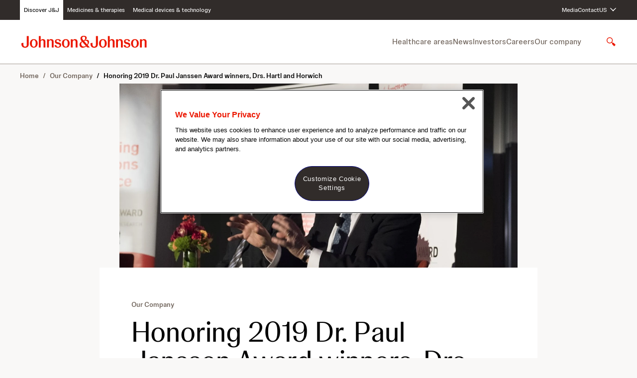

--- FILE ---
content_type: text/html;charset=UTF-8
request_url: https://www.jnj.com/our-company/honoring-2019-dr-paul-janssen-award-winners-drs-hartl-and-horwich
body_size: 46442
content:
<!DOCTYPE html>
<html class="ArticlePage" lang="en-US"





>
    <head>
    <meta charset="UTF-8">

    <meta property="og:title" content="Honoring 2019 Dr. Paul Janssen Award winners, Drs. Hartl and Horwich">

    <meta property="og:url" content="https://www.jnj.com/our-company/honoring-2019-dr-paul-janssen-award-winners-drs-hartl-and-horwich">

    <meta property="og:image" content="https://jnj-content-lab2.brightspotcdn.com/dims4/default/3c3f321/2147483647/strip/true/crop/1324x745+0+83/resize/1440x810!/quality/90/?url=https%3A%2F%2Fjnj-production-jnj.s3.us-east-1.amazonaws.com%2Fbrightspot%2F31%2Fe9%2F2227c61c573b4f6c676664128609%2Fdrhorwichspeaking.jpg">

    
    <meta property="og:image:url" content="https://jnj-content-lab2.brightspotcdn.com/dims4/default/3c3f321/2147483647/strip/true/crop/1324x745+0+83/resize/1440x810!/quality/90/?url=https%3A%2F%2Fjnj-production-jnj.s3.us-east-1.amazonaws.com%2Fbrightspot%2F31%2Fe9%2F2227c61c573b4f6c676664128609%2Fdrhorwichspeaking.jpg">
    
    <meta property="og:image:width" content="1440">
    <meta property="og:image:height" content="810">
    <meta property="og:image:type" content="image/jpeg">
    
    <meta property="og:image:alt" content="Honoring 2019 Dr. Paul Janssen Award Winners, Drs. Hartl and Horwich    ">
    

    <meta property="og:description" content="2019 Dr. Paul Janssen Award winners, Drs. Hartl and Horwich, were celebrated at events in Beerse – the home of Dr. Paul, and New York City. Following are remarks from Chair of the Selection Committee, David Julius, PhD. Dr. Julius is professor and chair of the Department of Physiology at the…">

    <meta property="og:site_name" content="JNJ.com">



    <meta property="og:type" content="article">

    <meta property="article:published_time" content="2019-10-25T13:33:43.529">

    <meta property="article:modified_time" content="2024-01-19T16:31:09.821">

    <meta property="article:section" content="Our Company">

    
    <meta name="twitter:card" content="summary_large_image"/>
    
    
    
    
    <meta name="twitter:description" content="2019 Dr. Paul Janssen Award winners, Drs. Hartl and Horwich, were celebrated at events in Beerse – the home of Dr. Paul, and New York City. Following are remarks from Chair of the Selection Committee, David Julius, PhD. Dr. Julius is professor and chair of the Department of Physiology at the University of California, San Francisco, and was a winner of the Dr. Paul Janssen Award in 2013."/>
    
    
    <meta name="twitter:image" content="https://jnj-content-lab2.brightspotcdn.com/dims4/default/3c3f321/2147483647/strip/true/crop/1324x745+0+83/resize/1440x810!/quality/90/?url=https%3A%2F%2Fjnj-production-jnj.s3.us-east-1.amazonaws.com%2Fbrightspot%2F31%2Fe9%2F2227c61c573b4f6c676664128609%2Fdrhorwichspeaking.jpg"/>

    
    <meta name="twitter:image:alt" content="Honoring 2019 Dr. Paul Janssen Award Winners, Drs. Hartl and Horwich    "/>
    
    
    
    
    <meta name="twitter:title" content="Honoring 2019 Dr. Paul Janssen Award winners, Drs. Hartl and Horwich"/>
    

    <meta property="fb:app_id" content="476518953146994">

<link rel="alternate" href="https://www.jnj.com/our-company/honoring-2019-dr-paul-janssen-award-winners-drs-hartl-and-horwich" hreflang="en-US" /><style type="text/css">:root {
    

    
    
    
    

    
    

    
    
    
    
    

    
    

    
    

    
    
    
    
    
    

    
    
    

    
    
    

    
    
    

    
    

    
    
    

    
    
}
</style>
    <style type="text/css">:root {
            --button-border-radius:var(--radius9999);
        }
</style>

    
    
    
    
        <style type="text/css">body {
  --font-1: "Johnson Display", Helvetica, Arial, sans-serif;
  --font-2: "Johnson Text", Helvetica, Arial, sans-serif;

  --font-page-titles: var(--font-1);
  --font-list-titles: var(--font-1);
  --font-promo-titles: var(--font-1);
  --font-description: var(--font-2);
  --font-quote: var(--font-1);
}



@font-face {
  font-family: "Johnson Display";
  font-style: normal;
  font-weight: 300;
  src: local(''),
    url('https://jnj-content-lab2.brightspotcdn.com/resource/0000018f-7bf6-dd87-adaf-fbf6d6cd0000/styleguide/assets/fonts/Johnson-Display/JohnsonDisplay-Light.e6309ccb35111e212cda30b0ae217f7f.woff2') format('woff2');
  font-display: swap;
}

@font-face {
  font-family: "Johnson Display";
  font-style: normal;
  font-weight: 300;
  font-style: italic;
  src: local(''),
    url('https://jnj-content-lab2.brightspotcdn.com/resource/0000018f-7bf6-dd87-adaf-fbf6d6cd0000/styleguide/assets/fonts/Johnson-Display/JohnsonDisplay-LightItalic.a574cb6d5019472a4028c43ead5d45eb.woff2') format('woff2');
  font-display: swap;
}


@font-face {
  font-family: "Johnson Display";
  font-style: normal;
  font-weight: 400;
  src: local(''),
    url('https://jnj-content-lab2.brightspotcdn.com/resource/0000018f-7bf6-dd87-adaf-fbf6d6cd0000/styleguide/assets/fonts/Johnson-Display/JohnsonDisplay-Regular.7f099120e0999704e97124f39137cbda.woff2') format('woff2');
  font-display: swap;
}

@font-face {
  font-family: "Johnson Display";
  font-style: normal;
  font-weight: 400;
  font-style: italic;
  src: local(''),
    url('https://jnj-content-lab2.brightspotcdn.com/resource/0000018f-7bf6-dd87-adaf-fbf6d6cd0000/styleguide/assets/fonts/Johnson-Display/JohnsonDisplay-RegularItalic.b8dbbcf161ff50a51f7b98db4275b2bf.woff2') format('woff2');
  font-display: swap;
}


@font-face {
  font-family: "Johnson Display";
  font-style: normal;
  font-weight: 500;
  src: local(''),
    url('https://jnj-content-lab2.brightspotcdn.com/resource/0000018f-7bf6-dd87-adaf-fbf6d6cd0000/styleguide/assets/fonts/Johnson-Display/JohnsonDisplay-Medium.a4b59c8037ca24b5d8d9461ed7ab9903.woff2') format('woff2');
  font-display: swap;
}

@font-face {
  font-family: "Johnson Display";
  font-style: normal;
  font-weight: 500;
  font-style: italic;
  src: local(''),
    url('https://jnj-content-lab2.brightspotcdn.com/resource/0000018f-7bf6-dd87-adaf-fbf6d6cd0000/styleguide/assets/fonts/Johnson-Display/JohnsonDisplay-MediumItalic.74fce5ceb051981b3a983ba911a47761.woff2') format('woff2');
  font-display: swap;
}


@font-face {
  font-family: "Johnson Display";
  font-style: normal;
  font-weight: 700;
  src: local(''),
    url('https://jnj-content-lab2.brightspotcdn.com/resource/0000018f-7bf6-dd87-adaf-fbf6d6cd0000/styleguide/assets/fonts/Johnson-Display/JohnsonDisplay-Bold.7239f5e38e6a7c7a552e6df308e4841a.woff2') format('woff2');
  font-display: swap;
}

@font-face {
  font-family: "Johnson Display";
  font-style: normal;
  font-weight: 700;
  font-style: italic;
  src: local(''),
    url('https://jnj-content-lab2.brightspotcdn.com/resource/0000018f-7bf6-dd87-adaf-fbf6d6cd0000/styleguide/assets/fonts/Johnson-Display/JohnsonDisplay-BoldItalic.f869526da6ffdb4a64af84637e92aa43.woff2') format('woff2');
  font-display: swap;
}


@font-face {
  font-family: "Johnson Text";
  font-style: normal;
  font-weight: 300;
  src: local(''),
    url('https://jnj-content-lab2.brightspotcdn.com/resource/0000018f-7bf6-dd87-adaf-fbf6d6cd0000/styleguide/assets/fonts/Johnson-Text/JohnsonText-Light.7d769e75a00e0fbecb32638bcd7560f3.woff2') format('woff2');
  font-display: swap;
}

@font-face {
  font-family: "Johnson Text";
  font-style: normal;
  font-weight: 300;
  font-style: italic;
  src: local(''),
    url('https://jnj-content-lab2.brightspotcdn.com/resource/0000018f-7bf6-dd87-adaf-fbf6d6cd0000/styleguide/assets/fonts/Johnson-Text/JohnsonText-LightItalic.ee66b6e57f6f5234a8f2993baeea2b98.woff2') format('woff2');
  font-display: swap;
}


@font-face {
  font-family: "Johnson Text";
  font-style: normal;
  font-weight: 400;
  src: local(''),
    url('https://jnj-content-lab2.brightspotcdn.com/resource/0000018f-7bf6-dd87-adaf-fbf6d6cd0000/styleguide/assets/fonts/Johnson-Text/JohnsonText-Regular.6bcb78aa0365ae621c10bafe840074a4.woff2') format('woff2');
  font-display: swap;
}

@font-face {
  font-family: "Johnson Text";
  font-style: normal;
  font-weight: 400;
  font-style: italic;
  src: local(''),
    url('https://jnj-content-lab2.brightspotcdn.com/resource/0000018f-7bf6-dd87-adaf-fbf6d6cd0000/styleguide/assets/fonts/Johnson-Text/JohnsonText-RegularItalic.2542e2821290265f92c93fe8581a49a3.woff2') format('woff2');
  font-display: swap;
}


@font-face {
  font-family: "Johnson Text";
  font-style: normal;
  font-weight: 500;
  src: local(''),
    url('https://jnj-content-lab2.brightspotcdn.com/resource/0000018f-7bf6-dd87-adaf-fbf6d6cd0000/styleguide/assets/fonts/Johnson-Text/JohnsonText-Medium.f6030b3ef1d3eef9b716ef7d82c89956.woff2') format('woff2');
  font-display: swap;
}

@font-face {
  font-family: "Johnson Text";
  font-style: normal;
  font-weight: 500;
  font-style: italic;
  src: local(''),
    url('https://jnj-content-lab2.brightspotcdn.com/resource/0000018f-7bf6-dd87-adaf-fbf6d6cd0000/styleguide/assets/fonts/Johnson-Text/JohnsonText-MediumItalic.e477c72210951fda94fbdc9f416a6447.woff2') format('woff2');
  font-display: swap;
}


@font-face {
  font-family: "Johnson Text";
  font-style: normal;
  font-weight: 700;
  src: local(''),
    url('https://jnj-content-lab2.brightspotcdn.com/resource/0000018f-7bf6-dd87-adaf-fbf6d6cd0000/styleguide/assets/fonts/Johnson-Text/JohnsonText-Bold.67bdec70bbd3b71c7f20fa7fc1385cba.woff2') format('woff2');
  font-display: swap;
}

@font-face {
  font-family: "Johnson Text";
  font-style: normal;
  font-weight: 700;
  font-style: italic;
  src: local(''),
    url('https://jnj-content-lab2.brightspotcdn.com/resource/0000018f-7bf6-dd87-adaf-fbf6d6cd0000/styleguide/assets/fonts/Johnson-Text/JohnsonText-BoldItalic.e98629425962eb0fecf2acbd90ce4809.woff2') format('woff2');
  font-display: swap;
}
</style>
    

    
        <link data-cssvarsponyfill="true" class="Webpack-css" rel="stylesheet" href="https://jnj-content-lab2.brightspotcdn.com/resource/0000018f-7bf6-dd87-adaf-fbf6d6cd0000/styles/default/All.min.ceea0bb875e10aa06f4e06585dbb23aa.gz.css">
    <style>.SearchResultsModule .SearchResultsModule-ajax .LoadMore .Button {
    background-color: var(--buttonenabled01);
    border: 1px solid var(--bordercolor02);
}</style>
<style>.Page-footer .Page-BackToTop .Button-LabelText {
    border: 0;
  clip: rect(0, 0, 0, 0);
  height: 1px;
  margin: -1px;
  overflow: hidden;
  padding: 0;
  position: absolute;
  width: 1px;
    background: red;
    color: white;
}</style>
<style>[class*='PageListCarouselA-'] { 
    max-width:100vw;
    overflow-x: hidden;
}</style>
<style>@media only screen and (max-width:1023px) {
	.RichTextBody table.MsoNormalTable {
		display: block !important;
		max-width: min(100%, 940px);
    }
}</style>
<style>[data-inverse-colors] .Button {
    --buttonenabled01Text: var(--buttonenabled02);
}</style>
<style>[data-inverse-colors][data-list-header-backdrop="white"] .ModuleHeader,
[data-inverse-colors][data-list-header-backdrop="gray50"] .ModuleHeader {
    --color-primary-text: var(--text01);
    --color-secondary-text: var(--text02);
}</style>
<meta name="viewport" content="width=device-width, initial-scale=1, minimum-scale=1, maximum-scale=5"><title>Honoring 2019 Dr. Paul Janssen Award winners, Drs. Hartl and Horwich</title><meta name="description" content="Explore the achievements of Drs. Franz-Ulrich Hartl and Arthur Horwich, honored with the prestigious Dr. Paul Janssen Award in 2019, recognizing their outstanding contributions to medical research."><link rel="canonical" href="https://www.jnj.com/our-company/honoring-2019-dr-paul-janssen-award-winners-drs-hartl-and-horwich"><meta name="brightspot.contentId" content="0000016e-02fc-db13-a9ef-52fe05450000"><meta name="google-site-verification" content="SFk5BL9Ud3T3MAhI4VVPu12oIu690vQ3M0VeBP3vs1w"><meta name="p:domain_verify" content="c75c34719652299bfb66d102d1a71011"><script type="application/ld+json">{"@context":"http://schema.org","@type":"Article","url":"https://www.jnj.com/our-company/honoring-2019-dr-paul-janssen-award-winners-drs-hartl-and-horwich","dateModified":"2024-01-19T16:31:09.821Z","datePublished":"2019-10-25T13:33:43.529Z","description":"2019 Dr. Paul Janssen Award winners, Drs. Hartl and Horwich, were celebrated at events in Beerse – the home of Dr. Paul, and New York City. Following are remarks from Chair of the Selection Committee, David Julius, PhD. Dr. Julius is professor and chair of the Department of Physiology at the University of California, San Francisco, and was a winner of the Dr. Paul Janssen Award in 2013.","image":[{"@context":"http://schema.org","@type":"ImageObject","height":911,"url":"https://jnj-content-lab2.brightspotcdn.com/dims4/default/119024c/2147483647/strip/false/crop/1324x911+0+0/resize/1324x911!/quality/90/?url=https%3A%2F%2Fjnj-production-jnj.s3.us-east-1.amazonaws.com%2Fbrightspot%2F31%2Fe9%2F2227c61c573b4f6c676664128609%2Fdrhorwichspeaking.jpg","width":1324},{"@context":"http://schema.org","@type":"ImageObject","height":675,"url":"https://jnj-content-lab2.brightspotcdn.com/dims4/default/d659b59/2147483647/strip/false/crop/1324x745+0+83/resize/1200x675!/quality/90/?url=https%3A%2F%2Fjnj-production-jnj.s3.us-east-1.amazonaws.com%2Fbrightspot%2F31%2Fe9%2F2227c61c573b4f6c676664128609%2Fdrhorwichspeaking.jpg","width":1200}],"mainEntityOfPage":{"@type":"WebPage","@id":"https://www.jnj.com/our-company/honoring-2019-dr-paul-janssen-award-winners-drs-hartl-and-horwich","isPartOf":{"@type":"WebSite","@id":"https://www.jnj.com#website","inLanguage":"en-US","name":"Honoring 2019 Dr. Paul Janssen Award winners, Drs. Hartl and Horwich","url":"https://www.jnj.com","publisher":{"@type":"Organization","@id":"https://www.jnj.com","name":"Johnson & Johnson","sameAs":[],"url":"https://www.jnj.com","image":[{"url":"https://jnj-content-lab2.brightspotcdn.com/dims4/default/119024c/2147483647/strip/false/crop/1324x911+0+0/resize/1324x911!/quality/90/?url=https%3A%2F%2Fjnj-production-jnj.s3.us-east-1.amazonaws.com%2Fbrightspot%2F31%2Fe9%2F2227c61c573b4f6c676664128609%2Fdrhorwichspeaking.jpg","width":1324,"height":911},{"url":"https://jnj-content-lab2.brightspotcdn.com/dims4/default/d659b59/2147483647/strip/false/crop/1324x745+0+83/resize/1200x675!/quality/90/?url=https%3A%2F%2Fjnj-production-jnj.s3.us-east-1.amazonaws.com%2Fbrightspot%2F31%2Fe9%2F2227c61c573b4f6c676664128609%2Fdrhorwichspeaking.jpg","width":1200,"height":675}]},"description":"Explore the achievements of Drs. Franz-Ulrich Hartl and Arthur Horwich, honored with the prestigious Dr. Paul Janssen Award in 2019, recognizing their outstanding contributions to medical research."},"breadcrumb":{"@type":"BreadcrumbList","itemListElement":[{"item":{"@type":"Thing","@id":null},"@type":"ListItem","name":"Our Company","position":1},{"item":{"@id":"https://www.jnj.com/our-company/honoring-2019-dr-paul-janssen-award-winners-drs-hartl-and-horwich","@type":"Thing"},"name":"Honoring 2019 Dr. Paul Janssen Award winners, Drs. Hartl and Horwich","@type":"ListItem","position":2}]}},"publisher":{"@type":"Organization","name":"JNJ.com","logo":{"@type":"ImageObject","url":"https://jnj-content-lab2.brightspotcdn.com/ac/25/bd2078f54d5992dd486ed26140ce/johnson-johnson-logo.svg"}},"name":"Honoring 2019 Dr. Paul Janssen Award winners, Drs. Hartl and Horwich","headline":"Honoring 2019 Dr. Paul Janssen Award winners, Drs. Hartl and Horwich"}</script>

    <!-- this will add webcomponent polyfills based on browsers. As of 04/29/21 still needed for IE11 and Safari -->
    <script src="https://jnj-content-lab2.brightspotcdn.com/resource/0000018f-7bf6-dd87-adaf-fbf6d6cd0000/webcomponents-loader/webcomponents-loader.2938a610ca02c611209b1a5ba2884385.gz.js"></script>

    <script>
        /**
            This allows us to load the IE polyfills via feature detection so that they do not load
            needlessly in the browsers that do not need them. It also ensures they are loaded
            non async so that they load before the rest of our JS.
        */
        var head = document.getElementsByTagName('head')[0];
        if (!window.CSS || !window.CSS.supports || !window.CSS.supports('--fake-var', 0)) {
            var script = document.createElement('script');
            script.setAttribute('src', "https://jnj-content-lab2.brightspotcdn.com/resource/0000018f-7bf6-dd87-adaf-fbf6d6cd0000/util/IEPolyfills.min.66b4b7c95636659429a1c2f535a17e14.gz.js");
            script.setAttribute('type', 'text/javascript');
            script.async = false;
            head.appendChild(script);
        }
    </script>
    
        <script src="https://jnj-content-lab2.brightspotcdn.com/resource/0000018f-7bf6-dd87-adaf-fbf6d6cd0000/styles/default/All.min.ddb70d3cf5463c0769816e62d1d594ff.gz.js" async></script>
    <!-- OneTrust Cookies Consent Notice start for jnjnab1d11stg.prod.acquia-sites.com -->
<script src=https://cdn.cookielaw.org/scripttemplates/otSDKStub.js
        data-document-language="true"
        type="text/javascript" charset="UTF-8"
        data-domain-script="668a5b01-e721-4ec5-a55e-41958fd1290c" async>
</script>

<script type="text/javascript">
    function OptanonWrapper() { }
</script>
<!-- OneTrust Cookies Consent Notice end for jnjnab1d11stg.prod.acquia-sites.com -->

    <script async src="https://www.googletagmanager.com/gtag/js?id=UA-15046888-1"></script>
    <script>
    window.dataLayer = window.dataLayer || [];
    function gtag(){dataLayer.push(arguments);}
    gtag('js', new Date());

    gtag('config', 'UA-15046888-1');
    </script>

<script>
    // Duration in milliseconds to wait while the Kameleoon application file is loaded
    var kameleoonLoadingTimeout = 1000;
    window.kameleoonQueue = window.kameleoonQueue || [];
    window.kameleoonStartLoadTime = new Date().getTime();
    if (! document.getElementById("kameleoonLoadingStyleSheet") && ! window.kameleoonDisplayPageTimeOut) {
        var kameleoonS = document.getElementsByTagName("script")[0];
        var kameleoonCc = "* { visibility: hidden !important; background-image: none !important; }";
        var kameleoonStn = document.createElement("style");
        kameleoonStn.type = "text/css";
        kameleoonStn.id = "kameleoonLoadingStyleSheet";
        if (kameleoonStn.styleSheet) {
            kameleoonStn.styleSheet.cssText = kameleoonCc;
        } else {
            kameleoonStn.appendChild(document.createTextNode(kameleoonCc));
        }
        kameleoonS.parentNode.insertBefore(kameleoonStn, kameleoonS);
        window.kameleoonDisplayPage = function(fromEngine) {
            if (!fromEngine) {
                window.kameleoonTimeout = true;
            }
            if (kameleoonStn.parentNode) {
                kameleoonStn.parentNode.removeChild(kameleoonStn);
            }
        };
        window.kameleoonDisplayPageTimeOut = window.setTimeout(window.kameleoonDisplayPage, kameleoonLoadingTimeout);
    }
</script>
<script src="//uvaren1eur.kameleoon.io/kameleoon.js" fetchpriority="high" async></script>
<link rel="preconnect" href="https://connect.facebook.net">
<script>
  window.fbAsyncInit = function() {
      FB.init({
          
              appId : '476518953146994',
          
          xfbml : true,
          version : 'v2.9'
      });
  };
</script>
<script async defer crossorigin="anonymous" src="https://connect.facebook.net/en_US/sdk.js"></script>
<link rel="preconnect" href="https://fonts.googleapis.com">
    <link rel="preconnect" href="https://fonts.gstatic.com">
    <script>
        var link = document.createElement('link');
        link.setAttribute('href', '//fonts.googleapis.com/css?family=Roboto:300,400,700|Merriweather:300,400,700&display=swap');
        var relList = link.relList;

        if (relList && relList.supports('preload')) {
            link.setAttribute('as', 'style');
            link.setAttribute('rel', 'preload');
            link.setAttribute('onload', 'this.rel="stylesheet"');
            link.setAttribute('crossorigin', 'anonymous');
        } else {
            link.setAttribute('rel', 'stylesheet');
        }

        head.appendChild(link);
    </script>

    
    
    <!-- Google Tag Manager -->
    <script>(function(w,d,s,l,i){w[l]=w[l]||[];w[l].push({'gtm.start':
                new Date().getTime(),event:'gtm.js'});var f=d.getElementsByTagName(s)[0],
            j=d.createElement(s),dl=l!='dataLayer'?'&l='+l:'';j.setAttributeNode(d.createAttribute('data-ot-ignore'));
            j.async=true;j.src='https://www.googletagmanager.com/gtm.js?id='+i+dl;f.parentNode.insertBefore(j,f);
    })(window,document,'script','dataLayer','GTM-KT26JDNG');</script>
    <!-- End Google Tag Manager -->

</head>

    <body class="Page-body">
        <a class="skip-to-content" href="#main" data-cms-ai="0">Skip to content</a>

        
    <!-- Google Tag Manager (noscript) -->
    <noscript>
        <iframe src="https://www.googletagmanager.com/ns.html?id=GTM-KT26JDNG" height="0" width="0" style="display:none;visibility:hidden">
        </iframe>
    </noscript>
    <!-- End Google Tag Manager (noscript) -->


<!-- Putting icons here, so we don't have to include in a bunch of -body hbs's -->
<svg xmlns="http://www.w3.org/2000/svg" style="display:none" id="iconsMap">
    <symbol id="mono-icon-message" viewBox="0 0 24 24">
       <path d="M15.4609 8.92261C18.5192 8.92261 21 11.0357 21 13.6414C20.9999 15.1498 20.1532 16.4781 18.8594 17.3416L19.8926 19.5388L16.9072 18.1765C16.443 18.2837 15.9639 18.3591 15.4609 18.3591C12.4028 18.359 9.92306 16.2466 9.92285 13.6414C9.92285 11.0358 12.4027 8.92273 15.4609 8.92261ZM9.98633 3.38452C13.3958 3.38452 16.231 5.38372 16.8457 8.02612C16.5058 7.98512 16.1613 7.95581 15.8086 7.95581C11.9555 7.95584 8.82227 10.5197 8.82227 13.6707C8.82229 14.0375 8.8686 14.3953 8.9502 14.7439C8.35302 14.672 7.7939 14.5174 7.25586 14.3298L4.74707 15.3845L5.66797 13.5769C4.04598 12.5325 3 10.9177 3 9.09839C3.00024 5.94317 6.12761 3.38468 9.98633 3.38452ZM13.7998 11.5769C13.341 11.5769 12.9688 11.9732 12.9688 12.4617C12.9689 12.9502 13.3412 13.3464 13.7998 13.3464C14.2585 13.3464 14.6307 12.9502 14.6309 12.4617C14.6309 11.9734 14.2586 11.577 13.7998 11.5769ZM17.123 11.5769C16.6641 11.5769 16.292 11.9732 16.292 12.4617C16.2922 12.9502 16.6642 13.3464 17.123 13.3464C17.5817 13.3463 17.9529 12.9501 17.9531 12.4617C17.9531 11.9735 17.5818 11.5771 17.123 11.5769ZM7.6582 5.95581C7.17599 5.95581 6.78418 6.33995 6.78418 6.81323C6.7843 7.28657 7.17602 7.66968 7.6582 7.66968C8.14009 7.66943 8.53109 7.28642 8.53125 6.81323C8.53125 6.3401 8.14021 5.95606 7.6582 5.95581ZM12.3154 5.95581C11.833 5.95587 11.4424 6.33995 11.4424 6.81323C11.4425 7.28653 11.8331 7.66961 12.3154 7.66968C12.7976 7.66968 13.1884 7.28657 13.1885 6.81323C13.1885 6.33995 12.7976 5.95581 12.3154 5.95581Z"/>
    </symbol>
    <symbol id="action-icon-message" viewBox="0 0 24 24" fill="none">
        <path d="M15.4609 8.92261C18.5192 8.92261 21 11.0357 21 13.6414C20.9999 15.1498 20.1532 16.4781 18.8594 17.3416L19.8926 19.5388L16.9072 18.1765C16.443 18.2837 15.9639 18.3591 15.4609 18.3591C12.4028 18.359 9.92306 16.2466 9.92285 13.6414C9.92285 11.0358 12.4027 8.92273 15.4609 8.92261ZM9.98633 3.38452C13.3958 3.38452 16.231 5.38372 16.8457 8.02612C16.5058 7.98512 16.1613 7.95581 15.8086 7.95581C11.9555 7.95584 8.82227 10.5197 8.82227 13.6707C8.82229 14.0375 8.8686 14.3953 8.9502 14.7439C8.35302 14.672 7.7939 14.5174 7.25586 14.3298L4.74707 15.3845L5.66797 13.5769C4.04598 12.5325 3 10.9177 3 9.09839C3.00024 5.94317 6.12761 3.38468 9.98633 3.38452ZM13.7998 11.5769C13.341 11.5769 12.9688 11.9732 12.9688 12.4617C12.9689 12.9502 13.3412 13.3464 13.7998 13.3464C14.2585 13.3464 14.6307 12.9502 14.6309 12.4617C14.6309 11.9734 14.2586 11.577 13.7998 11.5769ZM17.123 11.5769C16.6641 11.5769 16.292 11.9732 16.292 12.4617C16.2922 12.9502 16.6642 13.3464 17.123 13.3464C17.5817 13.3463 17.9529 12.9501 17.9531 12.4617C17.9531 11.9735 17.5818 11.5771 17.123 11.5769ZM7.6582 5.95581C7.17599 5.95581 6.78418 6.33995 6.78418 6.81323C6.7843 7.28657 7.17602 7.66968 7.6582 7.66968C8.14009 7.66943 8.53109 7.28642 8.53125 6.81323C8.53125 6.3401 8.14021 5.95606 7.6582 5.95581ZM12.3154 5.95581C11.833 5.95587 11.4424 6.33995 11.4424 6.81323C11.4425 7.28653 11.8331 7.66961 12.3154 7.66968C12.7976 7.66968 13.1884 7.28657 13.1885 6.81323C13.1885 6.33995 12.7976 5.95581 12.3154 5.95581Z" fill="#09B83E"/>
    </symbol>
    <symbol id="mono-icon-facebook" viewBox="0 0 24 24">
        <path d="M12.0004 2.43848C6.72038 2.43848 2.40039 6.74887 2.40039 12.0577C2.40039 16.8577 5.91398 20.8416 10.5028 21.5616V14.8417H8.06438V12.0577H10.5028V9.93607C10.5028 7.52647 11.9332 6.20167 14.1316 6.20167C15.178 6.20167 16.2724 6.38407 16.2724 6.38407V8.75527H15.0628C13.8724 8.75527 13.498 9.49447 13.498 10.2529V12.0577H16.1668L15.7348 14.8417H13.498V21.5616C15.7602 21.2044 17.8201 20.0501 19.3059 18.3073C20.7917 16.5645 21.6055 14.3479 21.6004 12.0577C21.6004 6.74887 17.2804 2.43848 12.0004 2.43848Z"/>
    </symbol>
    <symbol id="action-icon-facebook" viewBox="0 0 24 24" >
        <path d="M22 12C22 6.47715 17.5229 2 12 2C6.47715 2 2 6.47715 2 12C2 16.9912 5.65684 21.1283 10.4375 21.8785V14.8906H7.89844V12H10.4375V9.79688C10.4375 7.29063 11.9305 5.90625 14.2146 5.90625C15.3084 5.90625 16.4531 6.10156 16.4531 6.10156V8.5625H15.1922C13.95 8.5625 13.5625 9.3334 13.5625 10.125V12H16.3359L15.8926 14.8906H13.5625V21.8785C18.3432 21.1283 22 16.9912 22 12Z" fill="#1877F2"/>
        <path d="M15.8926 14.8906L16.3359 12H13.5625V10.125C13.5625 9.33418 13.95 8.5625 15.1922 8.5625H16.4531V6.10156C16.4531 6.10156 15.3088 5.90625 14.2146 5.90625C11.9305 5.90625 10.4375 7.29063 10.4375 9.79688V12H7.89844V14.8906H10.4375V21.8785C11.4729 22.0405 12.5271 22.0405 13.5625 21.8785V14.8906H15.8926Z" fill="white"/>
    </symbol>
    <symbol id='mono-icon-instagram' viewBox='0 0 19 19'>
        <path fill-rule="evenodd" clip-rule="evenodd" d="M9.33333 0.358398C6.88906 0.358398 6.58257 0.368759 5.62262 0.412558C4.66468 0.456251 4.01044 0.608406 3.43797 0.830905C2.84614 1.06087 2.34423 1.36861 1.84386 1.86895C1.34352 2.36932 1.03578 2.87123 0.805819 3.46306C0.58332 4.03552 0.431165 4.68977 0.387473 5.64771C0.343673 6.60766 0.333313 6.91415 0.333313 9.35842C0.333313 11.8027 0.343673 12.1091 0.387473 13.0691C0.431165 14.027 0.58332 14.6813 0.805819 15.2537C1.03578 15.8456 1.34352 16.3475 1.84386 16.8479C2.34423 17.3482 2.84614 17.6559 3.43797 17.8859C4.01044 18.1084 4.66468 18.2605 5.62262 18.3042C6.58257 18.348 6.88906 18.3584 9.33333 18.3584C11.7776 18.3584 12.0841 18.348 13.044 18.3042C14.0019 18.2605 14.6562 18.1084 15.2287 17.8859C15.8205 17.6559 16.3224 17.3482 16.8228 16.8479C17.3231 16.3475 17.6308 15.8456 17.8608 15.2537C18.0833 14.6813 18.2355 14.027 18.2792 13.0691C18.323 12.1091 18.3333 11.8027 18.3333 9.35842C18.3333 6.91415 18.323 6.60766 18.2792 5.64771C18.2355 4.68977 18.0833 4.03552 17.8608 3.46306C17.6308 2.87123 17.3231 2.36932 16.8228 1.86895C16.3224 1.36861 15.8205 1.06087 15.2287 0.830905C14.6562 0.608406 14.0019 0.456251 13.044 0.412558C12.0841 0.368759 11.7776 0.358398 9.33333 0.358398ZM9.33339 1.97994C11.7365 1.97994 12.0211 1.98912 12.9701 2.03242C13.8476 2.07244 14.3242 2.21905 14.6413 2.34231C15.0614 2.50557 15.3612 2.7006 15.6761 3.01556C15.9911 3.33048 16.1861 3.63029 16.3494 4.05038C16.4726 4.36752 16.6193 4.84406 16.6593 5.72155C16.7026 6.67057 16.7118 6.95523 16.7118 9.35834C16.7118 11.7614 16.7026 12.0461 16.6593 12.9951C16.6193 13.8726 16.4726 14.3491 16.3494 14.6663C16.1861 15.0864 15.9911 15.3862 15.6761 15.7011C15.3612 16.016 15.0614 16.2111 14.6413 16.3743C14.3242 16.4976 13.8476 16.6442 12.9701 16.6842C12.0213 16.7275 11.7366 16.7367 9.33339 16.7367C6.93009 16.7367 6.6455 16.7275 5.6966 16.6842C4.81911 16.6442 4.34256 16.4976 4.02543 16.3743C3.60533 16.2111 3.30552 16.016 2.9906 15.7011C2.67568 15.3862 2.48062 15.0864 2.31735 14.6663C2.1941 14.3491 2.04748 13.8726 2.00747 12.9951C1.96417 12.0461 1.95499 11.7614 1.95499 9.35834C1.95499 6.95523 1.96417 6.67057 2.00747 5.72155C2.04748 4.84406 2.1941 4.36752 2.31735 4.05038C2.48062 3.63029 2.67564 3.33048 2.9906 3.01556C3.30552 2.7006 3.60533 2.50557 4.02543 2.34231C4.34256 2.21905 4.81911 2.07244 5.6966 2.03242C6.64561 1.98912 6.93027 1.97994 9.33339 1.97994ZM9.33335 12.3584C7.67647 12.3584 6.33333 11.0152 6.33333 9.35838C6.33333 7.7015 7.67647 6.35836 9.33335 6.35836C10.9902 6.35836 12.3333 7.7015 12.3333 9.35838C12.3333 11.0152 10.9902 12.3584 9.33335 12.3584ZM9.3334 4.73674C6.78092 4.73674 4.71177 6.8059 4.71177 9.35838C4.71177 11.9108 6.78092 13.98 9.3334 13.98C11.8859 13.98 13.955 11.9108 13.955 9.35838C13.955 6.8059 11.8859 4.73674 9.3334 4.73674ZM14.1376 5.63416C14.7341 5.63416 15.2177 5.15065 15.2177 4.55418C15.2177 3.95771 14.7341 3.47416 14.1376 3.47416C13.5412 3.47416 13.0577 3.95771 13.0577 4.55418C13.0577 5.15065 13.5412 5.63416 14.1376 5.63416Z"/>
    </symbol>
    <symbol id="mono-icon-mailto" viewBox="0 0 24 24">
        <path d="M22.0193 18.8349V6.85837C22.0193 6.67257 21.9978 6.48678 21.9621 6.30813C21.955 6.2724 21.9407 6.24382 21.9335 6.20809C21.6691 5.0433 20.7259 4 19.361 4H4.669C3.48992 4 2.62527 4.7789 2.23939 5.73646C2.23939 5.73646 2.23939 5.7436 2.23224 5.7436C2.18222 5.88652 2.13935 6.02229 2.10362 6.15807C2.09647 6.20809 2.07503 6.25811 2.06789 6.30813C2.03216 6.49392 2.01072 6.67257 2.01072 6.85837V18.8421C1.99643 18.9278 1.99643 19.0207 2.01072 19.1136V19.721H22.0193V19.1136C22.0336 19.0207 22.0336 18.9278 22.0193 18.8349ZM3.47563 8.02315C3.47563 7.35143 4.05445 7.05131 4.46177 7.05131C4.71187 7.05131 4.9334 7.15135 5.12634 7.33714L7.74889 10.1526L8.84936 11.3389L3.47563 17.1056V8.02315ZM14.1802 12.4179L19.6254 18.249H4.41175L9.84979 12.4179L12.015 14.7403L14.1802 12.4179ZM15.1806 11.3389L16.2811 10.1526L18.9037 7.33714C19.0966 7.1442 19.3181 7.05131 19.5682 7.05131C19.9755 7.05131 20.5544 7.35143 20.5544 8.02315V17.0985L15.1806 11.3389ZM12.015 5.46491H18.6536L12.015 12.5894L5.37644 5.46491H12.015Z" />
    </symbol>
    <symbol id="action-icon-share" xmlns="http://www.w3.org/2000/svg" viewBox="0 0 24 24" >
        <path d="M11.5 13.9375H9.8C8.40566 13.937 7.0377 14.3008 5.84399 14.9896C4.65029 15.6784 3.67626 16.666 3.0272 17.8456C3.00895 17.6267 2.99988 17.4071 3 17.1875C3 12.7001 6.80545 9.0625 11.5 9.0625V5L20 11.5L11.5 18V13.9375Z" />
    </symbol>
    <symbol id="action-icon-mailto" viewBox="0 0 24 24" xmlns="http://www.w3.org/2000/svg">
        <g>
            <path d="M20.6646 4.11037L2.93461 10.9474C1.72461 11.4334 1.73161 12.1084 2.71261 12.4094L7.26461 13.8294L17.7966 7.18437C18.2946 6.88137 18.7496 7.04437 18.3756 7.37637L9.84261 15.0774H9.84061L9.84261 15.0784L9.52861 19.7704C9.98861 19.7704 10.1916 19.5594 10.4496 19.3104L12.6606 17.1604L17.2596 20.5574C18.1076 21.0244 18.7166 20.7844 18.9276 19.7724L21.9466 5.54437C22.2556 4.30537 21.4736 3.74437 20.6646 4.11037Z" fill="black"/>
        </g>
    </symbol>
    <symbol id="mono-icon-print" viewBox="0 0 12 12">
        <g fill-rule="evenodd">
            <path fill-rule="nonzero" d="M9 10V7H3v3H1a1 1 0 0 1-1-1V4a1 1 0 0 1 1-1h10a1 1 0 0 1 1 1v3.132A2.868 2.868 0 0 1 9.132 10H9zm.5-4.5a1 1 0 1 0 0-2 1 1 0 0 0 0 2zM3 0h6v2H3z"></path>
            <path d="M4 8h4v4H4z"></path>
        </g>
    </symbol>
    <symbol id="action-icon-print" viewBox="0 0 20 18" xmlns="http://www.w3.org/2000/svg">
        <g stroke="none" stroke-width="1" fill="none" fill-rule="evenodd" stroke-linecap="round" stroke-linejoin="round">
            <g transform="translate(-280.000000, -2695.000000)" stroke="#000000" stroke-width="0.9">
                <g transform="translate(100.000000, 1138.000000)">
                    <g transform="translate(0.000000, 132.000000)">
                        <g transform="translate(0.000000, 1419.000000)">
                            <g transform="translate(140.000000, 0.000000)">
                                <g transform="translate(35.000000, 0.000000)">
                                    <g transform="translate(6.000000, 7.000000)">
                                        <path d="M4.125,12.375 L1.875,12.375 C1.05,12.375 0.375,11.7 0.375,10.875 L0.375,6.375
                                        C0.375,5.55 1.05,4.875 1.875,4.875 L16.125,4.875 C16.95075,4.875 17.625,5.55 17.625,6.375
                                        L17.625,10.875 C17.625,11.7 16.95075,12.375 16.125,12.375 L13.875,12.375"/>
                                        <g transform="translate(4.125000, 0.375000)">
                                            <polyline id="Stroke-2384" points="0 3 0 0 7.5 0 9.75 2.25 9.75 3"/>
                                            <polygon id="Stroke-2385" points="0 15.75 9.75 15.75 9.75 9.75 0 9.75"/>
                                        </g>
                                        <path d="M3.375,7.125 C3.375,7.539 3.03975,7.875 2.625,7.875 C2.211,7.875 1.875,7.539
                                        1.875,7.125 C1.875,6.71025 2.211,6.375 2.625,6.375 C3.03975,6.375 3.375,6.71025 3.375,7.125
                                        L3.375,7.125 Z"/>
                                        <line x1="5.625" y1="11.625" x2="12.375" y2="11.625" id="Stroke-2387"/>
                                        <line x1="5.625" y1="13.125" x2="12.375" y2="13.125" id="Stroke-2388"/>
                                        <line x1="5.625" y1="14.625" x2="12.375" y2="14.625" id="Stroke-2389"/>
                                        <polyline points="11.625 0.375 11.625 2.625 13.875 2.625"/>
                                    </g>
                                </g>
                            </g>
                        </g>
                    </g>
                </g>
            </g>
        </g>
    </symbol>
    <symbol id="mono-icon-copylink"  viewBox="0 0 24 24">
        <path d="M10.5 15.0165H6C4.3425 15.0165 3 13.6665 3 12C3 10.3335 4.3425 8.9835 6 8.9835H10.5V6.375C2.835 6.678 1.5 9.3375 1.5 12C1.5 14.6625 2.835 17.322 10.5 17.625V15.0165Z" />
        <path d="M13.5 6.375V8.9835H18C19.6575 8.9835 21 10.3335 21 12C21 13.6665 19.6575 15.0165 18 15.0165H13.5V17.625C21.165 17.322 22.5 14.6625 22.5 12C22.5 9.3375 21.165 6.678 13.5 6.375Z" />
        <path d="M17.25 12.75H6.75C6.336 12.75 6 12.414 6 12C6 11.586 6.336 11.25 6.75 11.25H17.25C17.664 11.25 18 11.586 18 12C18 12.414 17.664 12.75 17.25 12.75Z" />
    </symbol>
    <symbol id="mono-icon-linkedin" viewBox="0 0 24 24">
        <path d="M19 3C19.5304 3 20.0391 3.21071 20.4142 3.58579C20.7893 3.96086 21 4.46957 21 5V19C21 19.5304 20.7893 20.0391 20.4142 20.4142C20.0391 20.7893 19.5304 21 19 21H5C4.46957 21 3.96086 20.7893 3.58579 20.4142C3.21071 20.0391 3 19.5304 3 19V5C3 4.46957 3.21071 3.96086 3.58579 3.58579C3.96086 3.21071 4.46957 3 5 3H19ZM18.5 18.5V13.2C18.5 12.3354 18.1565 11.5062 17.5452 10.8948C16.9338 10.2835 16.1046 9.94 15.24 9.94C14.39 9.94 13.4 10.46 12.92 11.24V10.13H10.13V18.5H12.92V13.57C12.92 12.8 13.54 12.17 14.31 12.17C14.6813 12.17 15.0374 12.3175 15.2999 12.5801C15.5625 12.8426 15.71 13.1987 15.71 13.57V18.5H18.5ZM6.88 8.56C7.32556 8.56 7.75288 8.383 8.06794 8.06794C8.383 7.75288 8.56 7.32556 8.56 6.88C8.56 5.95 7.81 5.19 6.88 5.19C6.43178 5.19 6.00193 5.36805 5.68499 5.68499C5.36805 6.00193 5.19 6.43178 5.19 6.88C5.19 7.81 5.95 8.56 6.88 8.56ZM8.27 18.5V10.13H5.5V18.5H8.27Z"/>
    </symbol>
    <symbol id="action-icon-linkedin" viewBox="0 0 24 24">
        <path d="M19 3C19.5304 3 20.0391 3.21071 20.4142 3.58579C20.7893 3.96086 21 4.46957 21 5V19C21 19.5304 20.7893 20.0391 20.4142 20.4142C20.0391 20.7893 19.5304 21 19 21H5C4.46957 21 3.96086 20.7893 3.58579 20.4142C3.21071 20.0391 3 19.5304 3 19V5C3 4.46957 3.21071 3.96086 3.58579 3.58579C3.96086 3.21071 4.46957 3 5 3H19ZM18.5 18.5V13.2C18.5 12.3354 18.1565 11.5062 17.5452 10.8948C16.9338 10.2835 16.1046 9.94 15.24 9.94C14.39 9.94 13.4 10.46 12.92 11.24V10.13H10.13V18.5H12.92V13.57C12.92 12.8 13.54 12.17 14.31 12.17C14.6813 12.17 15.0374 12.3175 15.2999 12.5801C15.5625 12.8426 15.71 13.1987 15.71 13.57V18.5H18.5ZM6.88 8.56C7.32556 8.56 7.75288 8.383 8.06794 8.06794C8.383 7.75288 8.56 7.32556 8.56 6.88C8.56 5.95 7.81 5.19 6.88 5.19C6.43178 5.19 6.00193 5.36805 5.68499 5.68499C5.36805 6.00193 5.19 6.43178 5.19 6.88C5.19 7.81 5.95 8.56 6.88 8.56ZM8.27 18.5V10.13H5.5V18.5H8.27Z" fill="#0A66C2"/>
    </symbol>
    <symbol id="download" viewBox="0 0 24 24" xmlns="http://www.w3.org/2000/svg">
        <path d="M3.63561 9.98773L11.979 18.7742L20.3648 9.98773L19.2636 8.834L13.0379 14.5585L13.0379 2H10.9202L10.9202 14.5585L4.69442 8.78958L3.63561 9.98773Z" />
        <path d="M21.0083 20.0645H2.99219V22H21.0083V20.0645Z" />
    </symbol>
    <symbol id="icon-doc-text" viewBox="0 0 40 40" xmlns="http://www.w3.org/2000/svg">
        <g id="Brand icon">
            <path id="Vector" d="M30.1 12.24L24.73 6.9C24.15 6.32 23.38 6 22.57 6H9V34H31V14.41C31 13.59 30.68 12.82 30.1 12.24ZM29 32H11V8H21.42C21.95 8 22.38 8.43 22.38 8.96V14.6H28.04C28.57 14.6 29 15.03 29 15.56V32ZM23 22H13V20H23V22ZM27 26H13V24H27V26ZM22 30H13V28H22V30Z"/>
        </g>
    </symbol>
    <symbol id="icon-doc" viewBox="0 0 40 40" fill="none" xmlns="http://www.w3.org/2000/svg">
        <g id="Icon-DOC">
            <path id="Vector"
                  d="M30.1 12.24L24.73 6.9C24.15 6.32 23.38 6 22.57 6H9V34H31V14.41C31 13.59 30.68 12.82 30.1 12.24ZM29 32H11V8H21.42C21.95 8 22.38 8.43 22.38 8.96V14.6H28.04C28.57 14.6 29 15.03 29 15.56V32Z"
                  fill="black" />
            <g id="DOC">
                <path id="Vector_2"
                      d="M24.9041 27.2176C23.5391 27.2176 22.6641 26.3076 22.6641 24.6766C22.6641 23.0106 23.5741 22.1006 24.9391 22.1006C26.1011 22.1006 26.8781 22.7516 27.0251 23.8086L26.0381 23.9906C25.9401 23.2696 25.5201 22.9056 24.9041 22.9056C24.0781 22.9056 23.6791 23.5496 23.6791 24.6136C23.6791 25.7966 24.0781 26.4126 24.9251 26.4126C25.5551 26.4126 25.9261 26.0766 26.0381 25.2786L27.0251 25.4676C26.9061 26.5246 26.1151 27.2176 24.9041 27.2176Z"
                      fill="black" />
                <path id="Vector_3"
                      d="M19.8639 27.2176C18.6249 27.2176 17.6309 26.4546 17.6309 24.6906C17.6309 22.9336 18.6039 22.1006 19.9479 22.1006C21.1869 22.1006 22.1739 22.8636 22.1739 24.6276C22.1739 26.3846 21.2009 27.2176 19.8639 27.2176ZM19.9059 26.4126C20.6759 26.4126 21.1659 25.9086 21.1659 24.6626C21.1659 23.4096 20.6759 22.9056 19.9059 22.9056C19.1289 22.9056 18.6459 23.4096 18.6459 24.6556C18.6459 25.9086 19.1289 26.4126 19.9059 26.4126Z"
                      fill="black" />
                <path id="Vector_4"
                      d="M14.7967 22.2061C16.1267 22.2061 17.1417 22.9621 17.1417 24.6001C17.1417 26.2381 16.1267 27.1061 14.7967 27.1061H12.9697V22.2061H14.7967ZM13.9567 26.3221H14.6217C15.4687 26.3221 16.1267 25.9021 16.1267 24.6631C16.1267 23.4031 15.4687 22.9831 14.6217 22.9831H13.9567V26.3221Z"
                      fill="black" />
            </g>
        </g>
    </symbol>
    <symbol id="icon-pdf" viewBox="0 0 40 40" xmlns="http://www.w3.org/2000/svg">
        <g id="Icon-PDF">
            <path id="Vector"
                  d="M30.1 12.24L24.73 6.9C24.15 6.32 23.38 6 22.57 6H9V34H31V14.41C31 13.59 30.68 12.82 30.1 12.24ZM29 32H11V8H21.42C21.95 8 22.38 8.43 22.38 8.96V14.6H28.04C28.57 14.6 29 15.03 29 15.56V32Z"/>
            <g id="PDF">
                <path id="Vector_2"
                      d="M26.4204 22.0996V22.8766H24.0964V24.3256H26.3154V25.1026H24.0964V26.9996H23.1094V22.0996H26.4204Z"/>
                <path id="Vector_3"
                      d="M19.9598 22.0996C21.2898 22.0996 22.3048 22.8556 22.3048 24.4936C22.3048 26.1316 21.2898 26.9996 19.9598 26.9996H18.1328V22.0996H19.9598ZM19.1198 26.2156H19.7848C20.6318 26.2156 21.2898 25.7956 21.2898 24.5566C21.2898 23.2966 20.6318 22.8766 19.7848 22.8766H19.1198V26.2156Z"/>
                <path id="Vector_4"
                      d="M15.5681 22.0996C16.6811 22.0996 17.3741 22.7156 17.3741 23.7516C17.3741 24.7806 16.6811 25.4666 15.5681 25.4666H14.5671V26.9996H13.5801V22.0996H15.5681ZM14.5671 24.6896H15.4001C16.0791 24.6896 16.3661 24.3186 16.3661 23.7866C16.3661 23.2476 16.0791 22.8766 15.4001 22.8766H14.5671V24.6896Z"/>
            </g>
        </g>
    </symbol>
    <symbol id="icon-xls" viewBox="0 0 40 40" xmlns="http://www.w3.org/2000/svg">
        <g id="Icon-XLS">
            <path id="Vector" d="M30.1 12.24L24.73 6.9C24.15 6.32 23.38 6 22.57 6H9V34H31V14.41C31 13.59 30.68 12.82 30.1 12.24ZM29 32H11V8H21.42C21.95 8 22.38 8.43 22.38 8.96V14.6H28.04C28.57 14.6 29 15.03 29 15.56V32Z"/>
            <g id="XLS">
                <path id="Vector_2" d="M24.3803 27.2246C23.2463 27.2246 22.4343 26.6856 22.3643 25.7056L23.3723 25.5306C23.3723 26.0836 23.7083 26.4686 24.4083 26.4686C24.9683 26.4686 25.3323 26.2166 25.3323 25.7406C25.3323 25.3906 25.1363 25.1876 24.6883 25.0896L23.7083 24.8866C22.9873 24.7326 22.5393 24.2706 22.5393 23.5426C22.5393 22.5906 23.3303 22.1006 24.3453 22.1006C25.4233 22.1006 26.1933 22.6116 26.2633 23.5146L25.2623 23.6826C25.2483 23.1366 24.8913 22.8636 24.3103 22.8636C23.7923 22.8636 23.5123 23.0806 23.5123 23.4516C23.5123 23.7736 23.7223 23.9556 24.1423 24.0466L25.0733 24.2566C25.8713 24.4316 26.2773 24.8936 26.2773 25.6496C26.2773 26.6786 25.5423 27.2246 24.3803 27.2246Z"/>
                <path id="Vector_3" d="M19.6296 22.2129V26.3289H21.9606V27.1129H18.6426V22.2129H19.6296Z"/>
                <path id="Vector_4" d="M16.4035 24.6489L17.9435 27.1129H16.8795L15.8155 25.3699L14.7795 27.1129H13.7295L15.2625 24.6419L13.7365 22.2129H14.8005L15.8435 23.9279L16.8795 22.2129H17.9225L16.4035 24.6489Z"/>
            </g>
        </g>
    </symbol>
    <symbol id="icon-ppt" viewBox="0 0 40 40" xmlns="http://www.w3.org/2000/svg">
        <path d="M30.1 12.24L24.73 6.9C24.15 6.32 23.38 6 22.57 6H9V34H31V14.41C31 13.59 30.68 12.82 30.1 12.24ZM29 32H11V8H21.42C21.95 8 22.38 8.43 22.38 8.96V14.6H28.04C28.57 14.6 29 15.03 29 15.56V32Z"/>
        <path d="M26.4116 22.1006V22.9616H24.8996V27.0006H23.9126V22.9616H22.3936V22.1006H26.4116Z"/>
        <path d="M20.1413 22.1006C21.2543 22.1006 21.9473 22.7166 21.9473 23.7526C21.9473 24.7816 21.2543 25.4676 20.1413 25.4676H19.1403V27.0006H18.1533V22.1006H20.1413ZM19.1403 24.6906H19.9733C20.6523 24.6906 20.9393 24.3196 20.9393 23.7876C20.9393 23.2486 20.6523 22.8776 19.9733 22.8776H19.1403V24.6906Z"/>
        <path d="M15.5886 22.1006C16.7016 22.1006 17.3946 22.7166 17.3946 23.7526C17.3946 24.7816 16.7016 25.4676 15.5886 25.4676H14.5876V27.0006H13.6006V22.1006H15.5886ZM14.5876 24.6906H15.4206C16.0996 24.6906 16.3866 24.3196 16.3866 23.7876C16.3866 23.2486 16.0996 22.8776 15.4206 22.8776H14.5876V24.6906Z"/>
    </symbol>
    <symbol id="mono-icon-pinterest" viewBox="0 0 24 24">
        <path d="M12 1.80005C17.6332 1.80015 22.2002 6.367 22.2002 12.0002C22.2001 17.6334 17.6331 22.2003 12 22.2004C6.36676 22.2004 1.79991 17.6335 1.7998 12.0002C1.7998 6.36694 6.3667 1.80005 12 1.80005ZM12.4346 5.88013C9.09427 5.88013 7.41035 8.27469 7.41016 10.2717C7.41016 11.4808 7.86778 12.5567 8.84961 12.9573C9.01065 13.0231 9.15451 12.9597 9.20117 12.7815C9.23371 12.6578 9.3107 12.3467 9.34473 12.217C9.39176 12.0407 9.37321 11.9792 9.24316 11.8254C8.96021 11.4915 8.7793 11.0588 8.7793 10.4465C8.77947 8.66955 10.1093 7.0794 12.2412 7.07935C14.1293 7.07935 15.167 8.2333 15.167 9.77368C15.167 11.801 14.269 13.512 12.9375 13.512C12.2021 13.5118 11.6518 12.9032 11.8281 12.1575C12.0393 11.267 12.4492 10.305 12.4492 9.66235C12.4491 9.08728 12.1399 8.60776 11.501 8.60767C10.749 8.60767 10.1445 9.38504 10.1445 10.427C10.1445 11.0818 10.3633 11.5275 10.3691 11.5393C10.3691 11.5393 9.59949 14.8002 9.46484 15.3713C9.19643 16.5085 9.42424 17.9025 9.44336 18.0432C9.45508 18.1263 9.56184 18.1457 9.61035 18.0823C9.67959 17.992 10.5754 16.8862 10.8799 15.7815C10.9661 15.4684 11.375 13.8489 11.375 13.8489C11.619 14.3147 12.3326 14.7257 13.0918 14.7258C15.3521 14.7258 16.8857 12.6648 16.8857 9.90649C16.8856 7.82192 15.1193 5.88016 12.4346 5.88013Z"/>
    </symbol>
    <symbol id="action-icon-pinterest" viewBox="0 0 24 24" xmlns="http://www.w3.org/1999/xlink">
        <path d="M12 1.80005C17.6332 1.80015 22.2002 6.367 22.2002 12.0002C22.2001 17.6334 17.6331 22.2003 12 22.2004C6.36676 22.2004 1.79991 17.6335 1.7998 12.0002C1.7998 6.36694 6.3667 1.80005 12 1.80005ZM12.4346 5.88013C9.09427 5.88013 7.41035 8.27469 7.41016 10.2717C7.41016 11.4808 7.86778 12.5567 8.84961 12.9573C9.01065 13.0231 9.15451 12.9597 9.20117 12.7815C9.23371 12.6578 9.3107 12.3467 9.34473 12.217C9.39176 12.0407 9.37321 11.9792 9.24316 11.8254C8.96021 11.4915 8.7793 11.0588 8.7793 10.4465C8.77947 8.66955 10.1093 7.0794 12.2412 7.07935C14.1293 7.07935 15.167 8.2333 15.167 9.77368C15.167 11.801 14.269 13.512 12.9375 13.512C12.2021 13.5118 11.6518 12.9032 11.8281 12.1575C12.0393 11.267 12.4492 10.305 12.4492 9.66235C12.4491 9.08728 12.1399 8.60776 11.501 8.60767C10.749 8.60767 10.1445 9.38504 10.1445 10.427C10.1445 11.0818 10.3633 11.5275 10.3691 11.5393C10.3691 11.5393 9.59949 14.8002 9.46484 15.3713C9.19643 16.5085 9.42424 17.9025 9.44336 18.0432C9.45508 18.1263 9.56184 18.1457 9.61035 18.0823C9.67959 17.992 10.5754 16.8862 10.8799 15.7815C10.9661 15.4684 11.375 13.8489 11.375 13.8489C11.619 14.3147 12.3326 14.7257 13.0918 14.7258C15.3521 14.7258 16.8857 12.6648 16.8857 9.90649C16.8856 7.82192 15.1193 5.88016 12.4346 5.88013Z" fill="#BD081C"/>
    </symbol>
    <symbol id="icon-fullscreen" xmlns="http://www.w3.org/2000/svg" fill="white" viewBox="0 0 1024 1024">
        <path d="M290 236.4l43.9-43.9a8.01 8.01 0 0 0-4.7-13.6L169 160c-5.1-.6-9.5 3.7-8.9 8.9L179 329.1c.8 6.6 8.9 9.4 13.6 4.7l43.7-43.7L370 423.7c3.1 3.1 8.2 3.1 11.3 0l42.4-42.3c3.1-3.1 3.1-8.2 0-11.3L290 236.4zm352.7 187.3c3.1 3.1 8.2 3.1 11.3 0l133.7-133.6 43.7 43.7a8.01 8.01 0 0 0 13.6-4.7L863.9 169c.6-5.1-3.7-9.5-8.9-8.9L694.8 179c-6.6.8-9.4 8.9-4.7 13.6l43.9 43.9L600.3 370a8.03 8.03 0 0 0 0 11.3l42.4 42.4zM845 694.9c-.8-6.6-8.9-9.4-13.6-4.7l-43.7 43.7L654 600.3a8.03 8.03 0 0 0-11.3 0l-42.4 42.3a8.03 8.03 0 0 0 0 11.3L734 787.6l-43.9 43.9a8.01 8.01 0 0 0 4.7 13.6L855 864c5.1.6 9.5-3.7 8.9-8.9L845 694.9zm-463.7-94.6a8.03 8.03 0 0 0-11.3 0L236.3 733.9l-43.7-43.7a8.01 8.01 0 0 0-13.6 4.7L160.1 855c-.6 5.1 3.7 9.5 8.9 8.9L329.2 845c6.6-.8 9.4-8.9 4.7-13.6L290 787.6 423.7 654c3.1-3.1 3.1-8.2 0-11.3l-42.4-42.4z"/>
    </symbol>
    <symbol id="mono-icon-tumblr" viewBox="0 0 512 512">
        <g>
            <path d="M321.2,396.3c-11.8,0-22.4-2.8-31.5-8.3c-6.9-4.1-11.5-9.6-14-16.4c-2.6-6.9-3.6-22.3-3.6-46.4V224h96v-64h-96V48h-61.9
                c-2.7,21.5-7.5,44.7-14.5,58.6c-7,13.9-14,25.8-25.6,35.7c-11.6,9.9-25.6,17.9-41.9,23.3V224h48v140.4c0,19,2,33.5,5.9,43.5
                c4,10,11.1,19.5,21.4,28.4c10.3,8.9,22.8,15.7,37.3,20.5c14.6,4.8,31.4,7.2,50.4,7.2c16.7,0,30.3-1.7,44.7-5.1
                c14.4-3.4,30.5-9.3,48.2-17.6v-65.6C363.2,389.4,342.3,396.3,321.2,396.3z"></path>
        </g>
    </symbol>
    <symbol id="mono-icon-twitter" viewBox="0 0 24 24">
        <path d="M13.5222 10.7749L19.4785 4H18.0671L12.8952 9.88256L8.76437 4H4L10.2466 12.8955L4 20H5.41155L10.8732 13.7878L15.2356 20H20L13.5218 10.7749H13.5222ZM11.5889 12.9738L10.956 12.0881L5.92015 5.03974H8.0882L12.1522 10.728L12.7851 11.6137L18.0677 19.0075H15.8997L11.5889 12.9742V12.9738Z" />
    </symbol>
    <symbol id="action-icon-twitter" viewBox="0 0 24 24" xmlns="http://www.w3.org/2000/svg">
        <path d="M13.5222 10.7749L19.4785 4H18.0671L12.8952 9.88256L8.76437 4H4L10.2466 12.8955L4 20H5.41155L10.8732 13.7878L15.2356 20H20L13.5218 10.7749H13.5222ZM11.5889 12.9738L10.956 12.0881L5.92015 5.03974H8.0882L12.1522 10.728L12.7851 11.6137L18.0677 19.0075H15.8997L11.5889 12.9742V12.9738Z" />
    </symbol>
    <symbol id="mono-icon-youtube" viewBox="0 0 24 24">
        <path d="M12 5.23633C12 5.23633 18.0052 5.23601 19.502 5.63965C20.3276 5.86229 20.9789 6.51748 21.1992 7.34863C21.6006 8.85641 21.6006 12 21.6006 12C21.6006 12.0122 21.5998 15.1476 21.1992 16.6514C20.9789 17.4825 20.3276 18.1377 19.502 18.3604C18.0052 18.764 12 18.7637 12 18.7637C11.9444 18.7637 5.98985 18.7621 4.49902 18.3604C3.67328 18.1378 3.02211 17.4826 2.80176 16.6514C2.40115 15.1466 2.40039 12.0122 2.40039 12C2.40039 12 2.40038 8.85639 2.80176 7.34863C3.02211 6.51742 3.67329 5.86224 4.49902 5.63965C5.98877 5.2379 11.9444 5.23634 12 5.23633ZM10.0371 14.8545L15.0547 12L10.0371 9.14551V14.8545Z"/>
    </symbol>
    <symbol id="action-icon-youtube" viewBox="0 0 24 24" fill="none">
        <path d="M21.0878 7.72293C20.9805 7.3194 20.7692 6.95111 20.4749 6.65493C20.1806 6.35874 19.8137 6.14505 19.4108 6.03523C17.9279 5.63647 12.0005 5.63647 12.0005 5.63647C12.0005 5.63647 6.07305 5.63647 4.59012 6.03523C4.18729 6.14505 3.82036 6.35874 3.52607 6.65493C3.23178 6.95111 3.02044 7.3194 2.9132 7.72293C2.5166 9.21233 2.5166 12.3183 2.5166 12.3183C2.5166 12.3183 2.5166 15.4243 2.9132 16.9137C3.02044 17.3172 3.23178 17.6855 3.52607 17.9817C3.82036 18.2778 4.18729 18.4915 4.59012 18.6014C6.07305 19.0001 12.0005 19.0001 12.0005 19.0001C12.0005 19.0001 17.9279 19.0001 19.4108 18.6014C19.8137 18.4915 20.1806 18.2778 20.4749 17.9817C20.7692 17.6855 20.9805 17.3172 21.0878 16.9137C21.4844 15.4243 21.4843 12.3183 21.4843 12.3183C21.4843 12.3183 21.4844 9.21233 21.0878 7.72293Z" fill="#FF0302"/>
        <path d="M10.0605 15.1386V9.4978L15.018 12.3182L10.0605 15.1386Z" fill="#FEFEFE"/>
    </symbol>

    <symbol id="mono-icon-tiktok" viewBox="0 0 512 512">
        <path d="M412.19,118.66a109.27,109.27,0,0,1-9.45-5.5,132.87,132.87,0,0,1-24.27-20.62c-18.1-20.71-24.86-41.72-27.35-56.43h.1C349.14,23.9,350,16,350.13,16H267.69V334.78c0,4.28,0,8.51-.18,12.69,0,.52-.05,1-.08,1.56,0,.23,0,.47-.05.71,0,.06,0,.12,0,.18a70,70,0,0,1-35.22,55.56,68.8,68.8,0,0,1-34.11,9c-38.41,0-69.54-31.32-69.54-70s31.13-70,69.54-70a68.9,68.9,0,0,1,21.41,3.39l.1-83.94a153.14,153.14,0,0,0-118,34.52,161.79,161.79,0,0,0-35.3,43.53c-3.48,6-16.61,30.11-18.2,69.24-1,22.21,5.67,45.22,8.85,54.73v.2c2,5.6,9.75,24.71,22.38,40.82A167.53,167.53,0,0,0,115,470.66v-.2l.2.2C155.11,497.78,199.36,496,199.36,496c7.66-.31,33.32,0,62.46-13.81,32.32-15.31,50.72-38.12,50.72-38.12a158.46,158.46,0,0,0,27.64-45.93c7.46-19.61,9.95-43.13,9.95-52.53V176.49c1,.6,14.32,9.41,14.32,9.41s19.19,12.3,49.13,20.31c21.48,5.7,50.42,6.9,50.42,6.9V131.27C453.86,132.37,433.27,129.17,412.19,118.66Z"></path>
    </symbol>
    <symbol id="icon-magnify" viewBox="0 0 32 32" xmlns="http://www.w3.org/2000/svg" fill="currentColor">
        <g clip-path="url(#clip0_1745_1976)">
            <g id="Group 3468475">
                <circle id="Ellipse 545" cx="14.2" cy="14.1992" r="9.3" transform="rotate(135 14.2 14.1992)" stroke="black" stroke-width="1.8"/>
                <path id="Vector" d="M5.57091 12.9808C5.5678 13.1234 6.17986 19.4514 9.30014 20.3596C13.3571 21.5586 17.2927 17.2948 17.2927 17.2948C17.2927 17.2948 21.5522 13.3635 20.3575 9.30225C19.4436 6.18769 13.267 5.42415 13.1244 5.42726L17.719 5.06274L23.9588 11.3031L23.6501 17.3304L21.0732 21.0752L17.3297 23.6508L11.301 23.961L5.95042 18.9599L5.57091 12.9808Z" fill="black"/>
            </g>
            <path id="Vector_2" d="M20.8008 20.8008L26.8008 26.8008" stroke="black" stroke-width="2.4" stroke-miterlimit="10"/>
        </g>
        <defs>
            <clipPath id="clip0_1745_1976">
                <rect width="32" height="32" fill="white"/>
            </clipPath>
        </defs>
    </symbol>
    <symbol id="icon-magnifier" viewBox="0 0 24 24" fill="currentColor">
        <path d="M9.12681 3.01402C10.2579 3.01402 11.3609 3.32256 12.3234 3.91157C13.2859 4.50058 14.0728 5.34203 14.5857 6.33775C15.0985 7.34048 15.3304 8.46241 15.2461 9.58434C15.1618 10.7063 14.7683 11.7861 14.115 12.6977C13.9182 12.9852 13.9182 13.2306 14.1782 13.4199C15.506 14.3666 16.4826 13.5041 17.9088 14.9275L21 18.0269L18.0212 21L14.9018 17.8796C13.4686 16.4492 14.3679 15.5025 13.4265 14.1702C13.2297 13.9178 12.9909 13.9038 12.7028 14.1071C11.916 14.6681 11.0097 15.0327 10.0542 15.18C9.09871 15.3272 8.12216 15.2431 7.20884 14.9416C6.28849 14.64 5.45947 14.1212 4.77799 13.441C4.09652 12.7538 3.59068 11.9194 3.2956 11.0008C3.00053 10.0822 2.92325 9.10752 3.07781 8.15388C3.23237 7.20023 3.60473 6.30269 4.1738 5.51734C4.74287 4.73899 5.48757 4.1009 6.35172 3.66615C7.21586 3.2314 8.16431 3 9.13384 3L9.12681 3.01402ZM9.12681 13.8757C10.0682 13.8757 10.9816 13.5952 11.7684 13.0764C12.5483 12.5575 13.1595 11.8142 13.5178 10.9517C13.8761 10.0892 13.9744 9.13557 13.7848 8.21698C13.6021 7.2984 13.1525 6.45695 12.485 5.79081C11.8176 5.13167 10.9745 4.67589 10.0542 4.49357C9.13384 4.31126 8.17836 4.40242 7.30719 4.76704C6.44305 5.12466 5.69834 5.73471 5.17845 6.51305C4.65856 7.29139 4.37754 8.20997 4.37754 9.14258C4.37754 10.3977 4.87635 11.6038 5.7686 12.4873C6.66084 13.3709 7.86924 13.8757 9.12681 13.8757Z" />
    </symbol>
    
    <symbol id="icon-quote" viewBox="0 0 24 24">
        <path d="M10.5406 5L11.027 6.33257C8.70272 7.16542 7.35136 8.94217 7.02704 11.7184C7.24325 11.6628 7.45947 11.6628 7.67569 11.6628C9.62164 11.6628 10.9189 13.2175 10.9189 15.1608C10.9189 16.9931 9.72975 18.7143 7.45947 18.7143C5.24325 18.7143 4 17.1041 4 14.0503C4 8.9977 7.08109 5.83285 10.5406 5ZM16.6487 11.6628C18.5946 11.6628 19.8919 13.2175 19.8919 15.1608C19.8919 16.9931 18.7027 18.7143 16.4325 18.7143C14.2162 18.7143 12.973 17.1041 12.973 14.0503C12.973 8.9977 16.0541 5.83285 19.5136 5L20 6.33257C17.6757 7.16542 16.3244 8.94217 16 11.7184C16.2163 11.6628 16.4325 11.6628 16.6487 11.6628Z"/>
    </symbol>
    <symbol id="icon-chevron-right" viewBox="0 0 24 24">
        <path d="M16.7143 11.9773L7.28571 3L6 4.13925L13.0447 12L6.04767 19.8152L7.28572 21.0001L16.7143 11.9773Z" />
    </symbol>
    <symbol id="icon-chevron-left" viewBox="0 0 24 24">
        <path d="M5.99956 11.9773L15.4282 3L16.7139 4.13925L9.6692 12L16.6662 19.8152L15.4282 21.0001L5.99956 11.9773Z" />
    </symbol>
    <symbol id="burger-menu" viewBox="0 0 24 24">
        <path d="M20 18.1393H4V15.8531H20V18.1393ZM20 13.1158H4V10.8297H20V13.1158ZM20 8.09338H4V5.80725H20V8.09338Z" />
    </symbol>
    <symbol id="close-x" viewBox="0 0 24 24" xmlns="http://www.w3.org/2000/svg">
        <path fill-rule="evenodd" clip-rule="evenodd" d="M20.0002 5.68682L5.68701 20L4.00019 18.3132L18.3134 4L20.0002 5.68682Z" />
        <path fill-rule="evenodd" clip-rule="evenodd" d="M4 5.68682L18.3132 20L20 18.3132L5.68682 4L4 5.68682Z" />
    </symbol>
    <symbol id="close" viewBox="0 0 24 24"  xmlns="http://www.w3.org/2000/svg">
        <path fill-rule="evenodd" clip-rule="evenodd" d="M20.0002 5.68682L5.68701 20L4.00019 18.3132L18.3134 4L20.0002 5.68682Z"/>
        <path fill-rule="evenodd" clip-rule="evenodd" d="M4 5.68682L18.3132 20L20 18.3132L5.68682 4L4 5.68682Z"/>
    </symbol>
    <symbol id="close-x-search" viewBox="0 0 24 24"  xmlns="http://www.w3.org/2000/svg">
        <path fill-rule="evenodd" clip-rule="evenodd" d="M20.0002 5.68682L5.68701 20L4.00019 18.3132L18.3134 4L20.0002 5.68682Z" />
        <path fill-rule="evenodd" clip-rule="evenodd" d="M4 5.68682L18.3132 20L20 18.3132L5.68682 4L4 5.68682Z" />
    </symbol>
    <symbol id="close-x-quiz" width="32" height="32" viewBox="0 0 32 32" fill="none" xmlns="http://www.w3.org/2000/svg">
        <path fill-rule="evenodd" clip-rule="evenodd" d="M20.0002 5.68682L5.68701 20L4.00019 18.3132L18.3134 4L20.0002 5.68682Z" />
        <path fill-rule="evenodd" clip-rule="evenodd" d="M4 5.68682L18.3132 20L20 18.3132L5.68682 4L4 5.68682Z" />
    </symbol>
    <symbol id="close-x-white" viewBox="0 0 24 24"  xmlns="http://www.w3.org/2000/svg">
        <path fill-rule="evenodd" clip-rule="evenodd" d="M20.0002 5.68682L5.68701 20L4.00019 18.3132L18.3134 4L20.0002 5.68682Z" fill="white" />
        <path fill-rule="evenodd" clip-rule="evenodd" d="M4 5.68682L18.3132 20L20 18.3132L5.68682 4L4 5.68682Z" fill="white" />
    </symbol>
    <symbol id="close-x-black" viewBox="0 0 24 24" xmlns="http://www.w3.org/2000/svg">
        <path fill-rule="evenodd" clip-rule="evenodd" d="M20.0002 5.68682L5.68701 20L4.00019 18.3132L18.3134 4L20.0002 5.68682Z" />
        <path fill-rule="evenodd" clip-rule="evenodd" d="M4 5.68682L18.3132 20L20 18.3132L5.68682 4L4 5.68682Z" />
    </symbol>
    <symbol id="icon-check" viewBox="0 0 24 24"  xmlns="http://www.w3.org/2000/svg">
        <path d="M7.57003 16.417L2.37024 11.7288L1 13.087L7.56786 20L21.8671 5.35996L20.5071 4L7.57003 16.417Z" />
    </symbol>
    <symbol id="share-more-arrow" viewBox="0 0 512 512" style="enable-background:new 0 0 512 512;">
        <g>
            <g>
                <path d="M512,241.7L273.643,3.343v156.152c-71.41,3.744-138.015,33.337-188.958,84.28C30.075,298.384,0,370.991,0,448.222v60.436
                    l29.069-52.985c45.354-82.671,132.173-134.027,226.573-134.027c5.986,0,12.004,0.212,18.001,0.632v157.779L512,241.7z
                    M255.642,290.666c-84.543,0-163.661,36.792-217.939,98.885c26.634-114.177,129.256-199.483,251.429-199.483h15.489V78.131
                    l163.568,163.568L304.621,405.267V294.531l-13.585-1.683C279.347,291.401,267.439,290.666,255.642,290.666z"></path>
            </g>
        </g>
    </symbol>
    <symbol id="chevron" viewBox="0 0 24 24">
        <path d="M16.7143 11.9773L7.28571 3L6 4.13925L13.0447 12L6.04767 19.8152L7.28572 21.0001L16.7143 11.9773Z" />
    </symbol>
    
    <symbol id="chevron-down" viewBox="0 0 24 24"  xmlns="http://www.w3.org/2000/svg">
        <path d="M11.9773 17.7143L3 8.28571L4.13925 7L12 14.0447L19.8152 7.04767L21.0001 8.28572L11.9773 17.7143Z" />
    </symbol>
    <symbol id="chevron-up" viewBox="0 0 24 24" xmlns="http://www.w3.org/2000/svg">
        <path d="M11.9773 6.00004L3 15.4286L4.13925 16.7144L12 9.66969L19.8152 16.6667L21.0001 15.4286L11.9773 6.00004Z" />
    </symbol>
    <symbol id="icon-arrow-down" viewBox="0 0 24 24">
        <path d="M11.9747 22L2 11.5238L3.26582 10.0953L10.7089 16.9736L10.7089 2L13.2405 2L13.2405 16.9736L20.6835 10.1482L22 11.5238L11.9747 22Z" />
    </symbol>
    <symbol id="icon-scroll-down" fill="none" viewBox="0 0 52 52">
        <rect x="48" y="4" width="44" height="44" rx="22" transform="rotate(90 48 4)" fill="#EB1700"/>
        <path fill-rule="evenodd" clip-rule="evenodd" d="m25.5 33.636.5.4.5-.4a.847.847 0 0 0 .01-.009l4.995-3.996a.809.809 0 0 0-1.01-1.262l-3.686 2.949V19a.809.809 0 0 0-1.618 0v12.318l-3.686-2.95a.809.809 0 0 0-1.01 1.263l4.995 3.996.01.01Z" fill="#fff"/>
    </symbol>
    <symbol id="icon-arrow-right" viewBox="0 0 24 24">
        <path d="M22 11.9747L11.5238 2L10.0953 3.26582L16.9736 10.7089H2V13.2405H16.9736L10.1482 20.6835L11.5238 22L22 11.9747Z" />
    </symbol>
    <symbol id="icon-arrow-left" viewBox="0 0 24 24">
        <path d="M2 11.9747L12.4762 2L13.9047 3.26582L7.0264 10.7089H22V13.2405H7.0264L13.8518 20.6835L12.4762 22L2 11.9747Z" />
    </symbol>
    <symbol id="icon-arrow-pagination" viewBox="0 0 24 24">
        <path d="M22 11.9747L11.5238 2L10.0953 3.26582L16.9736 10.7089H2V13.2405H16.9736L10.1482 20.6835L11.5238 22L22 11.9747Z" />
    </symbol>
    
    <svg id="icon-arrow-backtotop" xmlns="http://www.w3.org/2000/svg" viewBox="0 0 23 24">
        <path d="M11.5285 0.75L22.75 12.5357L21.326 14.1428L12.9525 6.4047L12.9525 23.25L10.1044 23.25L10.1044 6.4047L1.73107 14.0832L0.25 12.5357L11.5285 0.75Z" fill="white"/>
    </svg>
    <symbol id="icon-arrow-diagonal" viewBox="0 0 16 16" xmlns="http://www.w3.org/2000/svg">
        <path d="M12.0223 3.00049L11.8096 11.6771L10.6664 11.7461L10.4268 5.67005L4.07409 12.0228L3 10.9487L9.35276 4.59597L3.29921 4.33393L3.32428 3.19177L12.0223 3.00049Z"/>
    </symbol>
    <symbol id="play-arrow" viewBox="0 0 24 24">
        <path d="M4.76415 3L3 4.07471V19.7348L4.76415 20.8095L20 13.133V10.8301L4.76415 3Z"/>
    </symbol>
    <symbol  id="play-icon" viewBox="0 0 24 24">
        <path d="M4.76415 3L3 4.07471V19.7348L4.76415 20.8095L20 13.133V10.8301L4.76415 3Z"/>
    </symbol>
    
    <symbol id="player-play" viewBox="0 0 24 24">
        <path d="M4.76415 3L3 4.07471V19.7348L4.76415 20.8095L20 13.133V10.8301L4.76415 3Z"/>
    </symbol>
    <symbol id="player-pause" viewBox="0 0 24 24">
        <path fill-rule="evenodd" clip-rule="evenodd" d="M10.24 6L10.24 18H7.85449L7.85449 6L10.24 6Z" />
        <path fill-rule="evenodd" clip-rule="evenodd" d="M16.1451 6L16.1451 18H13.7595L13.7595 6L16.1451 6Z" />
    </symbol>
    <symbol id="play-button" viewBox="0 0 24 24" >
        <path d="M12 2C6.5 2 2 6.5 2 12C2 17.5 6.5 22 12 22C17.5 22 22 17.5 22 12C22 6.5 17.5 2 12 2ZM12 20.5714C7.28571 20.5714 3.42857 16.7143 3.42857 12C3.42857 7.28571 7.28571 3.42857 12 3.42857C16.7143 3.42857 20.5714 7.28571 20.5714 12C20.5714 16.7143 16.7143 20.5714 12 20.5714ZM9.92857 7.85714L9.14286 8.35714V15.6429L9.92857 16.1429L16.7143 12.5714V11.5L9.92857 7.85714ZM11.8571 13.5C11.7143 13.5714 11.4286 13.7857 11.2143 13.7857C11 13.7857 10.6429 13.6429 10.5714 13.2143V10.7857C10.5714 10.3571 11 10.2143 11.2143 10.2143C11.4286 10.2143 11.7143 10.3571 11.8571 10.5C12 10.5714 14.7143 12 14.7143 12C14.7143 12 12 13.4286 11.8571 13.5Z" />
    </symbol>
    
    <symbol width="16" id="player-volume" viewBox="0 0 24 24">
        <path d="M10.775 4.6975L6.7475 8.6125H2V15.205H6.7475L10.775 19.12C11.24 19.57 11.855 19.8175 12.5 19.8175H13.0775V4H12.5C11.855 4 11.24 4.2475 10.775 4.6975ZM15.17 8.3575C16.625 10.465 16.625 13.3675 15.1775 15.475L16.28 16.36C18.5075 13.765 18.5075 10.0225 16.28 7.4725L15.17 8.3575ZM19.2425 5.1025L18.1775 5.9575C20.96 9.58 20.9225 14.185 18.185 17.8675L19.235 18.7375C23.2775 15.34 23.2625 8.4175 19.2425 5.1025Z" />
    </symbol>
    <symbol id="player-volume-off" viewBox="0 0 12 12">
        <g stroke="none" stroke-width="1" fill-rule="evenodd">
            <path d="M0.42,0.42 C0.16,0.68 0.16,1.1 0.42,1.36 L2.86,3.8 L2.66666667,4 L0.666666667,4 C0.3,4 0,4.3 0,4.66666667 L0,7.33333333 C0,7.7 0.3,8 0.666666667,8 L2.66666667,8 L4.86,10.1933333 C5.28,10.6133333 6,10.3133333 6,9.72 L6,6.94 L8.78666667,9.72666667 C8.46,9.97333333 8.10666667,10.18 7.72,10.3333333 C7.48,10.4333333 7.33333333,10.6866667 7.33333333,10.9466667 C7.33333333,11.4266667 7.82,11.7333333 8.26,11.5533333 C8.79333333,11.3333333 9.29333333,11.04 9.74,10.68 L10.6333333,11.5733333 C10.8933333,11.8333333 11.3133333,11.8333333 11.5733333,11.5733333 C11.8333333,11.3133333 11.8333333,10.8933333 11.5733333,10.6333333 L1.36666667,0.42 C1.10666667,0.16 0.686666667,0.16 0.42,0.42 Z M10.6666667,6 C10.6666667,6.54666667 10.5666667,7.07333333 10.3933333,7.56 L11.4133333,8.58 C11.7866667,7.8 12,6.92666667 12,6 C12,3.44666667 10.4,1.26 8.14666667,0.4 C7.75333333,0.246666667 7.33333333,0.553333333 7.33333333,0.973333333 L7.33333333,1.1 C7.33333333,1.35333333 7.5,1.57333333 7.74,1.66666667 C9.45333333,2.36 10.6666667,4.04 10.6666667,6 Z M4.86,1.80666667 L4.74666667,1.92 L6,3.17333333 L6,2.27333333 C6,1.68 5.28,1.38666667 4.86,1.80666667 Z M9,6 C9,4.82 8.32,3.80666667 7.33333333,3.31333333 L7.33333333,4.50666667 L8.98666667,6.16 C8.99333333,6.10666667 9,6.05333333 9,6 Z"></path>
        </g>
    </symbol>
    <symbol id="icon-listen" viewBox="0 0 24 24">
        <path d="M4.76415 3L3 4.07471V19.7348L4.76415 20.8095L20 13.133V10.8301L4.76415 3Z" fill="#FFFF" />
    </symbol>

    <symbol id="skip-rewind" viewBox="0 0 18 17">
        <path id="Path" d="M3.1441 3.85702L4.28493 3.68012C4.51209 3.66767 4.68532 3.82844 4.69757 4.03847C4.71007 4.2485 4.54543 4.42856 4.33026 4.44075L2.35008 4.665C2.34253 4.66526 2.33471 4.66551 2.32742 4.66551C2.22791 4.66551 2.13204 4.62843 2.05936 4.56164C1.98095 4.48977 1.93667 4.38945 1.93667 4.28456V2.2508C1.93667 2.04051 2.11172 1.86984 2.32742 1.86984C2.54311 1.86984 2.71817 2.04051 2.71817 2.2508V3.1614C4.24483 1.40823 6.49529 0.386719 8.91877 0.386719C13.3746 0.386719 17 3.85947 17 8.12841C17 12.3971 13.3746 15.8698 8.91877 15.8698C5.11287 15.8698 1.78602 13.2832 1.00869 9.71977C0.963624 9.51406 1.0983 9.31164 1.30931 9.26771C1.52083 9.22402 1.72793 9.35533 1.77274 9.56129C2.47426 12.7753 5.47939 15.1079 8.91877 15.1079C12.9438 15.1079 16.2185 11.9768 16.2185 8.12841C16.2185 4.27979 12.9438 1.14862 8.91877 1.14862C6.63529 1.14862 4.52283 2.15008 3.1441 3.85702Z" stroke-width="0.5"/>
    </symbol>
    <symbol id="skip-forward" viewBox="0 0 18 17">
        <path id="Shape" d="M14.8559 3.85702L13.7151 3.68012C13.4879 3.66767 13.3147 3.82844 13.3024 4.03847C13.2899 4.2485 13.4546 4.42856 13.6697 4.44075L15.6499 4.665C15.6575 4.66526 15.6653 4.66551 15.6726 4.66551C15.7721 4.66551 15.868 4.62843 15.9406 4.56164C16.019 4.48977 16.0633 4.38945 16.0633 4.28456V2.2508C16.0633 2.04051 15.8883 1.86984 15.6726 1.86984C15.4569 1.86984 15.2818 2.04051 15.2818 2.2508V3.1614C13.7552 1.40823 11.5047 0.386719 9.08123 0.386719C4.62538 0.386719 1 3.85947 1 8.12841C1 12.3971 4.62538 15.8698 9.08123 15.8698C12.8871 15.8698 16.214 13.2832 16.9913 9.71977C17.0364 9.51406 16.9017 9.31164 16.6907 9.26771C16.4792 9.22402 16.2721 9.35533 16.2273 9.56129C15.5257 12.7753 12.5206 15.1079 9.08123 15.1079C5.05624 15.1079 1.7815 11.9768 1.7815 8.12841C1.7815 4.27979 5.05624 1.14862 9.08123 1.14862C11.3647 1.14862 13.4772 2.15008 14.8559 3.85702Z" stroke-width="0.5"/>
    </symbol>
    <symbol id="loading" viewBox="0 0 24 24">
        <path fill-rule="evenodd" clip-rule="evenodd" d="M12 3.75C7.44365 3.75 3.75 7.44365 3.75 12C3.75 16.5563 7.44365 20.25 12 20.25C16.5563 20.25 20.25 16.5563 20.25 12H21.75C21.75 17.3848 17.3848 21.75 12 21.75C6.61522 21.75 2.25 17.3848 2.25 12C2.25 6.61522 6.61522 2.25 12 2.25V3.75Z" />
    </symbol>
    <symbol id="controls" viewBox="0 0 24 24">
        <path d="M16.5781 15.5035C17.7664 15.6215 18.7377 16.4507 19.042 17.5485H22V18.9772H19.0498C18.7323 20.1801 17.6169 21.0698 16.2861 21.0699L15.9941 21.0563C14.7937 20.9374 13.8145 20.0915 13.5205 18.9772H2V17.5485H13.5312C13.8605 16.3621 14.9675 15.4889 16.2861 15.4889L16.5781 15.5035ZM16.2861 16.9176C15.4653 16.9177 14.8574 17.5592 14.8574 18.2799C14.8579 19.0003 15.4656 19.6412 16.2861 19.6412C17.1065 19.6411 17.7144 19.0003 17.7148 18.2799C17.7148 17.5592 17.1068 16.9177 16.2861 16.9176ZM8.00684 9.22424C9.19484 9.34231 10.1653 10.1717 10.4697 11.2692H22V12.6979H10.4785C10.1612 13.9009 9.04558 14.7904 7.71484 14.7906L7.42285 14.777C6.22236 14.6581 5.24316 13.8122 4.94922 12.6979H2V11.2692H4.95898C5.28825 10.0829 6.39619 9.20959 7.71484 9.20959L8.00684 9.22424ZM7.71484 10.6383C6.89399 10.6383 6.28613 11.2798 6.28613 12.0006C6.28644 12.7212 6.8942 13.3619 7.71484 13.3619C8.53516 13.3616 9.14325 12.721 9.14355 12.0006C9.14355 11.28 8.53537 10.6386 7.71484 10.6383ZM16.5781 2.94495C17.7662 3.06286 18.7365 3.89247 19.041 4.98987H22V6.41858H19.0498C18.7325 7.62174 17.6171 8.51123 16.2861 8.51135L15.9941 8.49768C14.7936 8.37873 13.8143 7.53306 13.5205 6.41858H2V4.98987H13.5312C13.8606 3.80377 14.9677 2.93035 16.2861 2.9303L16.5781 2.94495ZM16.2861 4.35901C15.4653 4.35907 14.8574 5.00057 14.8574 5.72131C14.8576 6.44193 15.4655 7.08258 16.2861 7.08264C17.1067 7.0825 17.7147 6.44188 17.7148 5.72131C17.7148 5.00062 17.1068 4.35915 16.2861 4.35901Z" />
    </symbol>
    <symbol id="grid" viewBox="0 0 32 32">
        <g>
            <path d="M6.4,5.7 C6.4,6.166669 6.166669,6.4 5.7,6.4 L0.7,6.4 C0.233331,6.4 0,6.166669 0,5.7 L0,0.7 C0,0.233331 0.233331,0 0.7,0 L5.7,0 C6.166669,0 6.4,0.233331 6.4,0.7 L6.4,5.7 Z M19.2,5.7 C19.2,6.166669 18.966669,6.4 18.5,6.4 L13.5,6.4 C13.033331,6.4 12.8,6.166669 12.8,5.7 L12.8,0.7 C12.8,0.233331 13.033331,0 13.5,0 L18.5,0 C18.966669,0 19.2,0.233331 19.2,0.7 L19.2,5.7 Z M32,5.7 C32,6.166669 31.766669,6.4 31.3,6.4 L26.3,6.4 C25.833331,6.4 25.6,6.166669 25.6,5.7 L25.6,0.7 C25.6,0.233331 25.833331,0 26.3,0 L31.3,0 C31.766669,0 32,0.233331 32,0.7 L32,5.7 Z M6.4,18.5 C6.4,18.966669 6.166669,19.2 5.7,19.2 L0.7,19.2 C0.233331,19.2 0,18.966669 0,18.5 L0,13.5 C0,13.033331 0.233331,12.8 0.7,12.8 L5.7,12.8 C6.166669,12.8 6.4,13.033331 6.4,13.5 L6.4,18.5 Z M19.2,18.5 C19.2,18.966669 18.966669,19.2 18.5,19.2 L13.5,19.2 C13.033331,19.2 12.8,18.966669 12.8,18.5 L12.8,13.5 C12.8,13.033331 13.033331,12.8 13.5,12.8 L18.5,12.8 C18.966669,12.8 19.2,13.033331 19.2,13.5 L19.2,18.5 Z M32,18.5 C32,18.966669 31.766669,19.2 31.3,19.2 L26.3,19.2 C25.833331,19.2 25.6,18.966669 25.6,18.5 L25.6,13.5 C25.6,13.033331 25.833331,12.8 26.3,12.8 L31.3,12.8 C31.766669,12.8 32,13.033331 32,13.5 L32,18.5 Z M6.4,31.3 C6.4,31.766669 6.166669,32 5.7,32 L0.7,32 C0.233331,32 0,31.766669 0,31.3 L0,26.3 C0,25.833331 0.233331,25.6 0.7,25.6 L5.7,25.6 C6.166669,25.6 6.4,25.833331 6.4,26.3 L6.4,31.3 Z M19.2,31.3 C19.2,31.766669 18.966669,32 18.5,32 L13.5,32 C13.033331,32 12.8,31.766669 12.8,31.3 L12.8,26.3 C12.8,25.833331 13.033331,25.6 13.5,25.6 L18.5,25.6 C18.966669,25.6 19.2,25.833331 19.2,26.3 L19.2,31.3 Z M32,31.3 C32,31.766669 31.766669,32 31.3,32 L26.3,32 C25.833331,32 25.6,31.766669 25.6,31.3 L25.6,26.3 C25.6,25.833331 25.833331,25.6 26.3,25.6 L31.3,25.6 C31.766669,25.6 32,25.833331 32,26.3 L32,31.3 Z" id=""></path>
        </g>
    </symbol>
    <symbol id="filter" viewBox="0 0 16 12">
        <path d="M0 2V0h16v2H0zm2.4 5V5h11.2v2H2.4zm2.4 5v-2h6.4v2H4.8z"></path>
    </symbol>
    <symbol id="icon-filter" viewBox="0 0 512 512">
        <path fill="currentColor" d="M487.976 0H24.028C2.71 0-8.047 25.866 7.058 40.971L192 225.941V432c0 7.831 3.821 15.17 10.237 19.662l80 55.98C298.02 518.69 320 507.493 320 487.98V225.941l184.947-184.97C520.021 25.896 509.338 0 487.976 0z"></path>
    </symbol>
    <symbol id="icon-radio-on" viewBox="0 0 24 24">
        <path d="M12.5 17C14.9853 17 17 14.9853 17 12.5C17 10.0147 14.9853 8 12.5 8C10.0147 8 8 10.0147 8 12.5C8 14.9853 10.0147 17 12.5 17Z" />
        <path d="M12.5 3.5C17.471 3.5 21.5 7.529 21.5 12.5C21.5 17.471 17.471 21.5 12.5 21.5C7.529 21.5 3.5 17.471 3.5 12.5C3.5 7.529 7.529 3.5 12.5 3.5ZM12.5 2C9.695 2 7.058 3.092 5.075 5.075C3.092 7.058 2 9.695 2 12.5C2 15.305 3.092 17.942 5.075 19.925C7.058 21.908 9.695 23 12.5 23C15.305 23 17.942 21.908 19.925 19.925C21.908 17.942 23 15.305 23 12.5C23 9.695 21.908 7.058 19.925 5.075C17.942 3.092 15.305 2 12.5 2Z" />
    </symbol>
    <symbol id="icon-radio-off" viewBox="0 0 24 24">
        <path d="M12 2.57143C17.2077 2.57143 21.4286 6.79229 21.4286 12C21.4286 17.2077 17.2077 21.4286 12 21.4286C6.79229 21.4286 2.57143 17.2077 2.57143 12C2.57143 6.79229 6.79229 2.57143 12 2.57143ZM12 1C9.06143 1 6.29886 2.144 4.22143 4.22143C2.144 6.29886 1 9.06143 1 12C1 14.9386 2.144 17.7011 4.22143 19.7786C6.29886 21.856 9.06143 23 12 23C14.9386 23 17.7011 21.856 19.7786 19.7786C21.856 17.7011 23 14.9386 23 12C23 9.06143 21.856 6.29886 19.7786 4.22143C17.7011 2.144 14.9386 1 12 1Z"/>
    </symbol>
    <symbol id="icon-checkbox-on" viewBox="0 0 24 24">
        <path d="M19.5 4.5V19.5H4.5V4.5H19.5ZM21 3H3V21H21V3Z" />
        <path d="M16.9005 7.317L9.858 13.686L7.0935 11.496L6.0075 12.573L9.9135 16.683L17.9925 8.4105L16.9005 7.317Z" />
    </symbol>
    <symbol id="icon-checkbox-off" viewBox="0 0 24 24">
        <path d="M19.5 4.5V19.5H4.5V4.5H19.5ZM21 3H3V21H21V3Z" />
    </symbol>
    <symbol id="icon-pause" viewBox="0 0 24 24">
        <path fill-rule="evenodd" clip-rule="evenodd" d="M10.24 6L10.24 18H7.85449L7.85449 6L10.24 6Z" />
        <path fill-rule="evenodd" clip-rule="evenodd" d="M16.1451 6L16.1451 18H13.7595L13.7595 6L16.1451 6Z" />
    </symbol>
    <symbol id="icon-plus" viewBox="0 0 24 24">
        <path fill-rule="evenodd" clip-rule="evenodd" d="M13.1926 2.13696V21.8632H10.8071V2.13696H13.1926Z" />
        <path fill-rule="evenodd" clip-rule="evenodd" d="M2.13672 13.1928H21.8629V10.8073H2.13672V13.1928Z" />
    </symbol>
    <symbol id="icon-minus" viewBox="0 0 24 24">
        <path fill-rule="evenodd" clip-rule="evenodd" d="M2 13H22V11H2V13Z" />
    </symbol>
    <symbol id="amazon-alexa" fill="none" viewBox="0 0 14 14">
        <path clip-rule="evenodd" d="m52.4998 105c-28.9946 0-52.4998-23.5055-52.4998-52.5003 0-26.6214 19.8151-48.61142 45.5003-52.03433v10.57883c0 2.9832-1.8814 5.6636-4.7091 6.6127-14.8197 4.9787-25.4216 19.1433-25.0311 35.7287.4754 20.1911 16.923 36.0663 37.1187 35.8628 20.122-.2035 36.3714-16.5785 36.3714-36.7487 0-.4597-.0113-.9172-.0283-1.3721-.004-.102-.0072-.2048-.0113-.307-.0194-.4228-.0452-.8446-.0784-1.2639-.0097-.1335-.0234-.2666-.0355-.3998-.0259-.2928-.0558-.5837-.0889-.8739-.0372-.3297-.08-.6576-.1261-.9838-.0202-.1492-.0404-.2988-.063-.4467-4.4995-29.6389-43.1025-46.296896-43.3144-46.388077 2.2893-.304462 4.6239-.464423 6.9955-.464423 28.9951 0 52.5002 23.5048 52.5002 52.4997 0 28.9948-23.5051 52.5003-52.5002 52.5003z" fill="#5fcaf4" fill-rule="evenodd" transform="matrix(.133333 0 0 -.133333 0 14)"/>
    </symbol>
    <symbol id="google" fill="none" viewBox="0 0 14 14">
        <path d="m0 0v2.12148.84795 2.12148h1.75v-2.12148-.84795-2.12148z" fill="#fab908" transform="translate(6.125 4.45453)"/>
        <path d="m.875 1.75c.48325 0 .875-.39175.875-.875 0-.483249-.39175-.875-.875-.875-.483249 0-.875.391751-.875.875 0 .48325.391751.875.875.875z" fill="#0066d9" transform="translate(0 5.64764)"/>
        <path d="m.875 1.75c.48325 0 .875-.39175.875-.875 0-.483249-.39175-.875-.875-.875-.483249 0-.875.391751-.875.875 0 .48325.391751.875.875.875z" fill="#0066d9" transform="translate(0 6.60236)"/>
        <path d="m1.75 0h-1.75v.954546h1.75z" fill="#0066d9" transform="translate(0 6.52264)"/>
        <path d="m.875 1.75c.48325 0 .875-.39175.875-.875 0-.483249-.39175-.875-.875-.875-.483249 0-.875.391751-.875.875 0 .48325.391751.875.875.875z" fill="#4285f4" transform="translate(12.25 6.60236)"/>
        <path d="m.875 1.75c.48325 0 .875-.39175.875-.875 0-.483249-.39175-.875-.875-.875-.483249 0-.875.391751-.875.875 0 .48325.391751.875.875.875z" fill="#4285f4" transform="translate(12.25 5.64764)"/>
        <path d="m1.75 0h-1.75v.954546h1.75z" fill="#4285f4" transform="matrix(-1 0 0 -1 14 7.47736)"/><path d="m.875 1.75c.48325 0 .875-.39175.875-.875 0-.483249-.39175-.875-.875-.875-.483249 0-.875.391751-.875.875 0 .48325.391751.875.875.875z" fill="#ea4335" transform="translate(3.02274 8.51141)"/>
        <path d="m.875 1.75c.48325 0 .875-.39175.875-.875 0-.483249-.39175-.875-.875-.875-.483249 0-.875.391751-.875.875 0 .48325.391751.875.875.875z" fill="#ea4335" transform="translate(3.02274 9.46594)"/>
        <path d="m1.75 0h-1.75v.954546h1.75z" fill="#ea4335" transform="translate(3.02274 9.38641)"/><path d="m.875 1.75c.48325 0 .875-.39175.875-.875 0-.483249-.39175-.875-.875-.875-.483249 0-.875.391751-.875.875 0 .48325.391751.875.875.875z" fill="#ea4335" transform="translate(3.02274 2.78406)"/>
        <path d="m.875 1.75c.48325 0 .875-.39175.875-.875 0-.483249-.39175-.875-.875-.875-.483249 0-.875.391751-.875.875 0 .48325.391751.875.875.875z" fill="#ea4335" transform="translate(3.02274 5.88641)"/>
        <path d="m1.75 0h-1.75v3.12216h1.75z" fill="#ea4335" transform="translate(3.02274 3.65906)"/><path d="m.875 1.75c.48325 0 .875-.39175.875-.875 0-.483249-.39175-.875-.875-.875-.483249 0-.875.391751-.875.875 0 .48325.391751.875.875.875z" fill="#34a853" transform="translate(9.22726 3.73859)"/>
        <path d="m.875 1.75c.48325 0 .875-.39175.875-.875 0-.483249-.39175-.875-.875-.875-.483249 0-.875.391751-.875.875 0 .48325.391751.875.875.875z" fill="#34a853" transform="translate(9.22726 2.78406)"/>
        <path d="m1.75 0h-1.75v.954546h1.75z" fill="#34a853" transform="matrix(-1 0 0 -1 10.9773 4.61359)"/><g fill="#fab908">
        <path d="m.875 1.75c.48325 0 .875-.39175.875-.875 0-.483249-.39175-.875-.875-.875-.483249 0-.875.391751-.875.875 0 .48325.391751.875.875.875z" transform="translate(6.125 .954529)"/>
        <path d="m.875 1.75c.48325 0 .875-.39175.875-.875 0-.483249-.39175-.875-.875-.875-.483249 0-.875.391751-.875.875 0 .48325.391751.875.875.875z" transform="translate(6.125)"/>
        <path d="m1.75 0h-1.75v.954546h1.75z" transform="matrix(-1 0 0 -1 7.875 1.82953)"/>
        <path d="m.875 1.75c.48325 0 .875-.39175.875-.875 0-.483249-.39175-.875-.875-.875-.483249 0-.875.391751-.875.875 0 .48325.391751.875.875.875z" transform="translate(6.125 12.25)"/>
        <path d="m.875 1.75c.48325 0 .875-.39175.875-.875 0-.483249-.39175-.875-.875-.875-.483249 0-.875.391751-.875.875 0 .48325.391751.875.875.875z" transform="translate(6.125 11.2955)"/>
        <path d="m1.75 0h-1.75v.954546h1.75z" transform="matrix(-1 0 0 -1 7.875 13.125)"/></g><path d="m.875 1.75c.48325 0 .875-.39175.875-.875 0-.483249-.39175-.875-.875-.875-.483249 0-.875.391751-.875.875 0 .48325.391751.875.875.875z" fill="#34a853" transform="translate(9.22726 9.46594)"/>
        <path d="m.875 1.75c.48325 0 .875-.39175.875-.875 0-.483249-.39175-.875-.875-.875-.483249 0-.875.391751-.875.875 0 .48325.391751.875.875.875z" fill="#34a853" transform="translate(9.22726 6.36359)"/>
        <path d="m1.75 0h-1.75v3.10227h1.75z" fill="#34a853" transform="matrix(-1 0 0 -1 10.9773 10.3409)"/><path d="m.875 1.75c.48325 0 .875-.39175.875-.875 0-.483249-.39175-.875-.875-.875-.483249 0-.875.391751-.875.875 0 .48325.391751.875.875.875z" fill="#fab908" transform="translate(6.125 3.57953)"/>
        <path d="m.875 1.75c.48325 0 .875-.39175.875-.875 0-.483249-.39175-.875-.875-.875-.483249 0-.875.391751-.875.875 0 .48325.391751.875.875.875z" fill="#fab908" transform="translate(6.125 8.67047)"/>
    </symbol>
    <symbol id="npr-one" viewBox="0 0 15 16">
        <g clip-rule="evenodd" fill-rule="evenodd">
            <path d="m-.00000001 3.99903 3.11681001 1.9192c.6747-1.24356 1.93544-2.08032 3.37935-2.08032v-3.83791c-2.77571 0-5.1993 1.60843-6.49616001 3.99903z" fill="#d61900" transform="translate(1.00378)"/>
            <path d="m3.78823 5.28599c-.12325-.40495-.18984-.83705-.18984-1.28579 0-.75804.19011-1.4688.52217-2.081-1.53085-.942623-2.25153-1.386398-3.11681-1.91919993-.638301 1.17671993-1.00375 2.54287993-1.00375 4.00019993 0 1.45723.365449 2.82349 1.00375 4.0002l1.97257-1.21466z" fill="#f30" transform="translate(0 4.00128)"/>
            <path d="m-.00000001 1.21467c1.29686001 2.3906 3.72045001 3.99903 6.49616001 3.99903v-3.83801c-1.15017 0-2.18402-.530854-2.89814-1.37539816h-1.62563l.00018-.00029136z" fill="#83aeed" transform="translate(1.00378 10.7867)"/>
            <path d="m6.49625 1.9192-3.1168-1.91919949c-.67471 1.24355949-1.93535 2.08022949-3.37944981 2.08022949v3.838c2.77589981 0 5.19938981-1.60843 6.49624981-3.99903z" fill="#3266cc" transform="translate(7.50012 10.0768)"/>
            <path d="m.522174 4.0002c0 .75815-.190114 1.46881-.52217447 2.08101l3.11681047 1.91919c.63839-1.17671 1.00375-2.54297 1.00375-4.0002 0-1.45732-.36536-2.82348-1.00375-4.00019993-.86528.53280193-1.58596.97657693-3.11681047 1.91919993.33206047.6122.52217447 1.32296.52217447 2.081z" fill="#3a3a3a" transform="translate(10.8795 4.00128)"/>
            <path d="m.00000019 3.83791c1.44409981 0 2.70473981.83676 3.37944981 2.08032l3.1168-1.9192c-1.29686-2.3906-3.72044-3.99903-6.49624981-3.99903z" fill="#191919" transform="translate(7.50012)"/>
        </g>
    </symbol>
    <symbol id="overcast" viewBox="0 0 365 365" fill="none">
        <g xmlns="http://www.w3.org/2000/svg" id="surface1">
        <path style=" stroke:none;fill-rule:nonzero;fill:rgb(96.099854%,49.398804%,12.5%);fill-opacity:1;" d="M 90.179688 274.820313 C 66.550781 251.195313 51.9375 218.554688 51.9375 182.5 C 51.9375 146.445313 66.550781 113.804688 90.179688 90.179688 L 101.789063 101.789063 C 81.136719 122.445313 68.359375 150.980469 68.359375 182.5 C 68.359375 214.019531 81.136719 242.554688 101.789063 263.210938 Z M 125.890625 239.109375 C 111.402344 224.621094 102.441406 204.609375 102.441406 182.5 C 102.441406 160.390625 111.402344 140.378906 125.890625 125.890625 L 137.503906 137.503906 C 125.988281 149.019531 118.863281 164.925781 118.863281 182.5 C 118.863281 200.074219 125.988281 215.980469 137.503906 227.496094 Z M 227.496094 227.496094 C 239.011719 215.980469 246.136719 200.074219 246.136719 182.5 C 246.136719 164.925781 239.011719 149.019531 227.496094 137.503906 L 239.109375 125.890625 C 253.597656 140.378906 262.558594 160.390625 262.558594 182.5 C 262.558594 204.609375 253.597656 224.621094 239.109375 239.109375 Z M 274.820313 274.820313 L 263.210938 263.210938 C 283.863281 242.554688 296.640625 214.019531 296.640625 182.5 C 296.640625 150.980469 283.863281 122.445313 263.210938 101.789063 L 274.820313 90.179688 C 298.449219 113.804688 313.0625 146.445313 313.0625 182.5 C 313.0625 218.554688 298.449219 251.195313 274.820313 274.820313 Z M 182.5 16.640625 C 90.898438 16.640625 16.640625 90.898438 16.640625 182.5 C 16.640625 255.765625 64.148438 317.933594 130.039063 339.886719 L 172.632813 212.101563 C 160.238281 207.972656 151.296875 196.28125 151.296875 182.5 C 151.296875 165.265625 165.265625 151.296875 182.5 151.296875 C 199.734375 151.296875 213.703125 165.265625 213.703125 182.5 C 213.703125 196.28125 204.761719 207.972656 192.367188 212.101563 L 234.960938 339.886719 C 300.851563 317.933594 348.359375 255.765625 348.359375 182.5 C 348.359375 90.898438 274.101563 16.640625 182.5 16.640625 Z M 202.902344 347.109375 C 195.519531 341.375 188.371094 335.058594 181.539063 328.164063 C 174.933594 334.996094 168.046875 341.269531 160.945313 346.96875 C 168 347.882813 175.195313 348.359375 182.5 348.359375 C 189.40625 348.359375 196.214844 347.933594 202.902344 347.109375 Z M 191.792969 316.824219 C 200.890625 327.066406 210.65625 336.113281 220.847656 343.898438 C 221.527344 343.734375 222.203125 343.570313 222.878906 343.402344 L 205.261719 299.355469 C 200.972656 305.472656 196.472656 311.300781 191.792969 316.824219 Z M 182.257813 305.34375 C 187.945313 298.007813 193.300781 290.164063 198.257813 281.84375 L 182.5 242.453125 L 166.550781 282.324219 C 171.425781 290.464844 176.679688 298.148438 182.257813 305.34375 Z M 143.78125 343.804688 C 153.617188 336.28125 163.054688 327.59375 171.875 317.78125 C 167.367188 312.621094 163.03125 307.179688 158.894531 301.46875 L 142.121094 343.402344 C 142.671875 343.539063 143.226563 343.671875 143.78125 343.804688 Z M 182.5 364.796875 C 81.820313 364.796875 0.207031 283.179688 0.207031 182.5 C 0.207031 81.820313 81.820313 0.203125 182.5 0.203125 C 283.179688 0.203125 364.796875 81.820313 364.796875 182.5 C 364.796875 283.179688 283.179688 364.796875 182.5 364.796875 "/>
        <path style=" stroke:none;fill-rule:nonzero;fill:rgb(100%,100%,100%);fill-opacity:1;" d="M 90.179688 274.820313 L 90.324219 274.675781 C 66.734375 251.085938 52.140625 218.496094 52.140625 182.5 C 52.140625 146.503906 66.730469 113.914063 90.324219 90.324219 L 90.179688 90.179688 L 90.03125 90.324219 L 101.644531 101.9375 L 101.789063 101.789063 L 101.644531 101.644531 C 80.953125 122.339844 68.15625 150.925781 68.15625 182.5 C 68.15625 214.074219 80.953125 242.660156 101.644531 263.355469 L 101.789063 263.210938 L 101.644531 263.0625 L 90.03125 274.675781 L 90.179688 274.820313 L 90.324219 274.675781 L 90.179688 274.820313 L 90.324219 274.96875 L 102.082031 263.210938 L 101.9375 263.0625 C 81.316406 242.445313 68.566406 213.964844 68.566406 182.5 C 68.566406 151.035156 81.316406 122.554688 101.9375 101.9375 L 102.082031 101.789063 L 90.179688 89.886719 L 90.03125 90.03125 C 66.367188 113.695313 51.730469 146.390625 51.730469 182.5 C 51.730469 218.609375 66.367188 251.304688 90.03125 274.96875 L 90.179688 275.113281 L 90.324219 274.96875 Z M 125.890625 239.109375 L 126.035156 238.964844 C 111.582031 224.515625 102.644531 204.550781 102.644531 182.5 C 102.644531 160.449219 111.582031 140.484375 126.035156 126.035156 L 125.890625 125.890625 L 125.742188 126.035156 L 137.355469 137.648438 L 137.503906 137.503906 L 137.355469 137.355469 C 125.804688 148.910156 118.660156 164.871094 118.660156 182.5 C 118.660156 200.128906 125.804688 216.089844 137.355469 227.644531 L 137.503906 227.496094 L 137.355469 227.351563 L 125.742188 238.964844 L 125.890625 239.109375 L 126.035156 238.964844 L 125.890625 239.109375 L 126.035156 239.257813 L 137.792969 227.496094 L 137.648438 227.351563 C 126.167969 215.871094 119.070313 200.015625 119.070313 182.5 C 119.070313 164.984375 126.167969 149.128906 137.648438 137.648438 L 137.792969 137.503906 L 125.890625 125.597656 L 125.742188 125.742188 C 111.21875 140.269531 102.234375 160.335938 102.234375 182.5 C 102.234375 204.664063 111.21875 224.730469 125.742188 239.257813 L 125.890625 239.402344 L 126.035156 239.257813 Z M 227.496094 227.496094 L 227.644531 227.644531 C 239.195313 216.089844 246.339844 200.128906 246.339844 182.5 C 246.339844 164.871094 239.195313 148.910156 227.644531 137.355469 L 227.496094 137.503906 L 227.644531 137.648438 L 239.257813 126.035156 L 239.109375 125.890625 L 238.964844 126.035156 C 253.417969 140.484375 262.355469 160.449219 262.355469 182.5 C 262.355469 204.550781 253.417969 224.515625 238.964844 238.964844 L 239.109375 239.109375 L 239.257813 238.964844 L 227.644531 227.351563 L 227.496094 227.496094 L 227.644531 227.644531 L 227.496094 227.496094 L 227.351563 227.644531 L 239.109375 239.402344 L 239.257813 239.257813 C 253.78125 224.730469 262.765625 204.664063 262.765625 182.5 C 262.765625 160.335938 253.78125 140.269531 239.257813 125.742188 L 239.109375 125.597656 L 227.207031 137.503906 L 227.351563 137.648438 C 238.832031 149.128906 245.929688 164.984375 245.929688 182.5 C 245.929688 200.015625 238.832031 215.871094 227.351563 227.351563 L 227.207031 227.496094 L 227.351563 227.644531 Z M 274.820313 274.820313 L 274.96875 274.675781 L 263.355469 263.0625 L 263.210938 263.210938 L 263.355469 263.355469 C 284.046875 242.660156 296.84375 214.074219 296.84375 182.5 C 296.84375 150.925781 284.046875 122.339844 263.355469 101.644531 L 263.210938 101.789063 L 263.355469 101.9375 L 274.96875 90.324219 L 274.820313 90.179688 L 274.675781 90.324219 C 298.265625 113.914063 312.855469 146.503906 312.855469 182.5 C 312.855469 218.496094 298.265625 251.085938 274.675781 274.675781 L 274.820313 274.820313 L 274.96875 274.675781 L 274.820313 274.820313 L 274.96875 274.96875 C 298.632813 251.304688 313.269531 218.609375 313.269531 182.5 C 313.269531 146.390625 298.632813 113.695313 274.96875 90.03125 L 274.820313 89.886719 L 262.917969 101.789063 L 263.0625 101.9375 C 283.683594 122.554688 296.433594 151.035156 296.433594 182.5 C 296.433594 213.964844 283.683594 242.445313 263.0625 263.0625 L 262.917969 263.210938 L 274.820313 275.113281 L 274.96875 274.96875 Z M 182.5 16.640625 L 182.5 16.433594 C 90.785156 16.433594 16.433594 90.785156 16.433594 182.5 C 16.433594 255.859375 64.003906 318.097656 129.972656 340.082031 L 130.167969 340.144531 L 172.894531 211.972656 L 172.699219 211.90625 C 160.382813 207.804688 151.503906 196.191406 151.503906 182.5 C 151.503906 173.941406 154.972656 166.191406 160.582031 160.582031 C 166.191406 154.972656 173.9375 151.503906 182.5 151.503906 C 191.058594 151.503906 198.808594 154.972656 204.417969 160.582031 C 210.027344 166.191406 213.496094 173.9375 213.496094 182.5 C 213.496094 196.191406 204.617188 207.804688 192.300781 211.90625 L 192.105469 211.972656 L 234.832031 340.144531 L 235.027344 340.082031 C 301 318.097656 348.566406 255.859375 348.566406 182.5 C 348.566406 90.785156 274.214844 16.433594 182.5 16.433594 L 182.5 16.84375 C 228.246094 16.84375 269.65625 35.386719 299.636719 65.363281 C 329.613281 95.34375 348.15625 136.753906 348.15625 182.5 C 348.15625 255.675781 300.703125 317.765625 234.898438 339.691406 L 234.960938 339.886719 L 235.15625 339.820313 L 192.5625 212.035156 L 192.367188 212.101563 L 192.433594 212.296875 C 204.910156 208.140625 213.90625 196.375 213.910156 182.5 C 213.90625 165.152344 199.847656 151.09375 182.5 151.089844 C 165.152344 151.09375 151.09375 165.152344 151.089844 182.5 C 151.09375 196.375 160.089844 208.140625 172.566406 212.296875 L 172.632813 212.101563 L 172.4375 212.035156 L 129.84375 339.820313 L 130.039063 339.886719 L 130.101563 339.691406 C 64.296875 317.765625 16.84375 255.675781 16.84375 182.5 C 16.84375 136.753906 35.386719 95.34375 65.363281 65.363281 C 95.34375 35.386719 136.753906 16.84375 182.5 16.84375 Z M 202.902344 347.109375 L 203.027344 346.949219 C 195.652344 341.21875 188.511719 334.90625 181.683594 328.019531 L 181.535156 327.867188 L 181.390625 328.019531 C 174.792969 334.847656 167.910156 341.113281 160.816406 346.808594 L 160.441406 347.109375 L 160.917969 347.171875 C 167.984375 348.089844 175.1875 348.566406 182.5 348.566406 C 189.414063 348.566406 196.230469 348.136719 202.925781 347.316406 L 203.417969 347.253906 L 203.027344 346.949219 L 202.902344 347.109375 L 202.875 346.90625 C 196.199219 347.726563 189.398438 348.15625 182.5 348.15625 C 175.203125 348.15625 168.019531 347.679688 160.972656 346.765625 L 160.945313 346.96875 L 161.074219 347.128906 C 168.179688 341.421875 175.078125 335.144531 181.6875 328.304688 L 181.539063 328.164063 L 181.394531 328.308594 C 188.230469 335.210938 195.386719 341.53125 202.773438 347.273438 L 202.902344 347.109375 L 202.875 346.90625 Z M 191.792969 316.824219 L 191.636719 316.964844 C 200.742188 327.210938 210.519531 336.269531 220.722656 344.058594 L 220.800781 344.117188 L 220.894531 344.097656 C 221.574219 343.9375 222.253906 343.769531 222.929688 343.601563 L 223.15625 343.542969 L 205.3125 298.929688 L 205.09375 299.238281 C 200.808594 305.347656 196.3125 311.171875 191.636719 316.695313 L 191.519531 316.832031 L 191.636719 316.964844 L 191.792969 316.824219 L 191.949219 316.960938 C 196.632813 311.429688 201.136719 305.59375 205.429688 299.472656 L 205.261719 299.355469 L 205.070313 299.433594 L 222.6875 343.476563 L 222.878906 343.402344 L 222.828125 343.203125 C 222.152344 343.371094 221.476563 343.535156 220.800781 343.695313 L 220.847656 343.898438 L 220.972656 343.734375 C 210.789063 335.957031 201.035156 326.917969 191.945313 316.691406 L 191.792969 316.824219 L 191.949219 316.960938 Z M 182.257813 305.34375 L 182.421875 305.46875 C 188.113281 298.128906 193.472656 290.273438 198.433594 281.945313 L 198.484375 281.859375 L 182.5 241.898438 L 166.320313 282.34375 L 166.375 282.429688 C 171.253906 290.578125 176.511719 298.269531 182.097656 305.46875 L 182.257813 305.679688 L 182.421875 305.46875 L 182.257813 305.34375 L 182.421875 305.21875 C 176.847656 298.03125 171.597656 290.351563 166.726563 282.21875 L 166.550781 282.324219 L 166.742188 282.402344 L 182.5 243.003906 L 198.066406 281.917969 L 198.257813 281.84375 L 198.078125 281.738281 C 193.128906 290.050781 187.777344 297.890625 182.097656 305.21875 L 182.257813 305.34375 L 182.421875 305.21875 Z M 143.78125 343.804688 L 143.90625 343.96875 C 153.75 336.4375 163.199219 327.738281 172.027344 317.917969 L 172.152344 317.785156 L 172.03125 317.648438 C 167.527344 312.492188 163.195313 307.054688 159.058594 301.351563 L 158.839844 301.046875 L 141.84375 343.542969 L 142.070313 343.601563 C 142.625 343.738281 143.179688 343.871094 143.734375 344.007813 L 143.828125 344.027344 L 143.90625 343.96875 L 143.78125 343.804688 L 143.828125 343.605469 C 143.273438 343.472656 142.722656 343.339844 142.171875 343.203125 L 142.121094 343.402344 L 142.3125 343.476563 L 159.085938 301.546875 L 158.894531 301.46875 L 158.726563 301.589844 C 162.871094 307.304688 167.207031 312.753906 171.722656 317.917969 L 171.875 317.78125 L 171.722656 317.644531 C 162.910156 327.445313 153.480469 336.128906 143.65625 343.644531 L 143.78125 343.804688 L 143.828125 343.605469 Z M 182.5 364.796875 L 182.5 364.589844 C 132.21875 364.589844 86.695313 344.210938 53.742188 311.257813 C 20.792969 278.304688 0.410156 232.78125 0.410156 182.5 C 0.410156 132.21875 20.792969 86.695313 53.742188 53.742188 C 86.695313 20.789063 132.21875 0.410156 182.5 0.410156 C 232.78125 0.410156 278.304688 20.789063 311.257813 53.742188 C 344.210938 86.695313 364.589844 132.21875 364.589844 182.5 C 364.589844 232.78125 344.210938 278.304688 311.257813 311.257813 C 278.304688 344.210938 232.78125 364.589844 182.5 364.589844 L 182.5 365 C 283.292969 365 365 283.292969 365 182.5 C 365 81.707031 283.292969 0 182.5 0 C 81.707031 0 0 81.707031 0 182.5 C 0 283.292969 81.707031 365 182.5 365 L 182.5 364.796875 "/>
        </g>
    </symbol>
    <symbol id="pandora" viewBox="0 0 180 200">
        <g id="bg">
            <rect fill="#FFFFFF" width="180" height="200"/>
        </g>
        <g id="icons">
            <g>
                <path fill="#019FEE" d="M160.7,74.2c-0.9-8.8-3.4-17.1-8.8-24.4c-4.1-5.6-9.4-9.8-15.6-13c-6-3-12.3-5-19-5.9l0,0
                    c-3.9-0.6-7.8-0.9-11.8-0.9H43.8c-0.4,0-0.7,0.3-0.7,0.7l0,0c0,46.1,0,92.2,0,138.3v0.1c0,0.4,0.3,0.7,0.7,0.7l0,0
                    c12.3,0,24.7,0,37,0c3.3,0,6-2.7,6.1-5.9c0-0.3,0-0.6,0-0.7c0-8.6,0-17.1,0-25.5v-0.3c0-0.4,0.3-0.7,0.7-0.7c0,0,0,0,0.1,0
                    c3.1,0,6.4,0,9.6,0c2.4,0,4.9,0,7.3-0.3c7.8-0.6,15.7-2,23.1-5c2.3-0.9,4.6-2,6.9-3.1c9-4.9,15.8-11.7,20.6-20.8
                    c2.3-4.6,3.9-9.4,4.9-14.6c0.6-2.7,0.9-5.4,1-8.3c0-0.1,0-0.1,0-0.3s0-0.1,0-0.3v-7c0,0,0,0,0-0.1C160.9,76,160.8,75.1,160.7,74.2
                    z"/>
            </g>
        </g>
    </symbol>
    <symbol id="pocket-casts" viewBox="0 0 39 36" style="enable-background:new 0 0 39 36;">
        <g>
            <path fill="#F44336" d="M18,36c9.9,0,18-8,18-18S28,0,18,0S0,8,0,18S8,36,18,36L18,36L18,36z"/>
            <path fill="#FFFFFF" d="M17.8,27.1c-4.8-0.2-8.7-4.1-8.7-9c0-5,4.1-9,9-9s8.9,3.9,9,8.7c0,0.2,0.1,0.3,0.3,0.3H30
                c0.2,0,0.3-0.1,0.3-0.3C30.1,11.2,24.7,5.9,18,5.9c-6.8,0-12.3,5.5-12.3,12.3c0,6.7,5.3,12.1,11.9,12.3c0.2,0,0.3-0.1,0.3-0.3v-2.6
                C18.1,27.2,17.9,27.1,17.8,27.1L17.8,27.1L17.8,27.1z M18.1,11c-3.9,0-7.1,3.2-7.1,7.1c0,3.8,3,6.9,6.8,7.1c0.2,0,0.3-0.1,0.3-0.3
                v-2.1c0-0.2-0.1-0.3-0.3-0.3c-2.3-0.2-4.1-2.1-4.1-4.4c0-2.4,2-4.4,4.4-4.4c2.3,0,4.2,1.8,4.4,4.1c0,0.2,0.2,0.3,0.3,0.3h2.1
                c0.2,0,0.3-0.2,0.3-0.3C25,14,21.9,11,18.1,11L18.1,11L18.1,11z"/>
        </g>
    </symbol>
    <symbol id="rss" viewBox="0 0 12 12">
        <path d="m1.59148 8.7795c-.878186.0032-1.58780186.71645-1.58566708 1.5938.00213478.8773.71521308 1.5871 1.59340708 1.5861.87819-.0011 1.58954-.7126 1.58955-1.59-.0032-.879-.71739-1.58991-1.59729-1.5899zm-1.59147997-4.7118v2.32108c1.48808997.00154 2.91461997.59358 3.96575997 1.64589 1.05115 1.05231 1.64082 2.47873 1.63927 3.96533h2.32333c.00464-2.10318-.82881-4.12172-2.31634-5.60999-1.48753-1.48826-3.5068-2.32386-5.61201997-2.32231zm0-4.06189726v2.32108726c5.33125997.00952 9.65431997 4.31803 9.67666997 9.64411h2.32333c-.0096-6.61422-5.37938-11.97100707-11.99999997-11.9710001z" fill="#257BBC"/>
    </symbol>
    <symbol id="stitcher" viewBox="0 0 122.88 51.61" style="enable-background:new 0 0 122.88 51.61">
        <g>
            <polygon fill="#3590C5" points="0,10.14 21.5,10.14 21.5,49.15 0,49.15 0,10.14"/>
            <polygon fill="#C53827" points="101.38,7.99 122.88,7.99 122.88,43.93 101.38,43.93 101.38,7.99"/>
            <polygon fill="#EC8B24" points="76.19,0 97.69,0 97.69,46.7 76.19,46.7 76.19,0"/>
            <polygon fill="#FBC618" points="51,6.76 72.5,6.76 72.5,51.61 51,51.61 51,6.76"/>
            <polygon fill="#612268" points="25.5,3.07 47,3.07 47,46.39 25.5,46.39 25.5,3.07"/></g>
    </symbol>
    <symbol id="tuneIn" viewBox="56 56 200 88" fill="none">
        <g id="Logos">
            <g id="Logo__x2013__Horizontal_1A_12_">
                <g id="Logo_2_">
                    <path fill="#1C203C" d="M95,96.8v4c0,0.4-0.4,0.8-0.8,0.8h-5c-0.2,0-0.4,0.2-0.4,0.4v21.2c0,0.4-0.4,0.8-0.8,0.8h-4
				c-0.4,0-0.8-0.4-0.8-0.8V102c0-0.2-0.2-0.4-0.4-0.4h-5c-0.4,0-0.8-0.4-0.8-0.8v-4c0-0.4,0.4-0.8,0.8-0.8h16.4
				C94.6,96,95,96.4,95,96.8z M117,96h-4c-0.4,0-0.8,0.4-0.8,0.8v18.8c0,1.8-1.4,3.2-3.9,3.2c-2.4,0-3.8-1.4-3.8-3.2V96.8
				c0-0.4-0.4-0.8-0.8-0.8h-4c-0.4,0-0.8,0.4-0.8,0.8v18.8c0,4.8,4,8.8,9.4,8.8c5.5,0,9.5-4,9.5-8.8V96.8
				C117.8,96.4,117.4,96,117,96z M139.6,96h-4c-0.4,0-0.8,0.4-0.8,0.8v15c0,0.2-0.3,0.3-0.4,0.1l-5.5-15.2c-0.1-0.4-0.4-0.7-1-0.7
				h-4.8c-0.4,0-0.8,0.4-0.8,0.8v26.4c0,0.4,0.4,0.8,0.8,0.8h4c0.4,0,0.8-0.4,0.8-0.8v-13.8c0-0.2,0.3-0.3,0.4-0.1l5.4,14
				c0.1,0.3,0.4,0.7,1.1,0.7h4.7c0.4,0,0.8-0.4,0.8-0.8V96.8C140.4,96.4,140,96,139.6,96z M160.3,118.4h-9.5c-0.2,0-0.4-0.2-0.4-0.4
				v-4.8c0-0.2,0.2-0.4,0.4-0.4h9c0.4,0,0.8-0.4,0.8-0.8v-4c0-0.4-0.4-0.8-0.8-0.8h-9c-0.2,0-0.4-0.2-0.4-0.4V102
				c0-0.2,0.2-0.4,0.4-0.4h9.3c0.4,0,0.8-0.4,0.8-0.8v-4c0-0.4-0.4-0.8-0.8-0.8h-14.5c-0.4,0-0.8,0.4-0.8,0.8v26.4
				c0,0.4,0.4,0.8,0.8,0.8h14.7c0.4,0,0.8-0.4,0.8-0.8v-4C161.1,118.8,160.7,118.4,160.3,118.4z M256,59v62c0,1.7-1.3,3-3,3h-69v17
				c0,1.7-1.3,3-3,3H59c-1.7,0-3-1.3-3-3V79c0-1.7,1.3-3,3-3h119V59c0-1.7,1.3-3,3-3h72C254.7,56,256,57.3,256,59z M178,82H62.5
				c-0.3,0-0.5,0.2-0.5,0.5v55c0,0.3,0.2,0.5,0.5,0.5h115c0.3,0,0.5-0.2,0.5-0.5V82z M213.8,99.4c0-0.4-0.4-0.8-0.8-0.8h-3.4
				c-0.2,0-0.4-0.2-0.4-0.4V81.8c0-0.2,0.2-0.4,0.4-0.4h3c0.4,0,0.8-0.4,0.8-0.8v-3.8c0-0.4-0.4-0.8-0.8-0.8h-12.4
				c-0.4,0-0.8,0.4-0.8,0.8v3.8c0,0.4,0.4,0.8,0.8,0.8h3c0.2,0,0.4,0.2,0.4,0.4v16.4c0,0.2-0.2,0.4-0.4,0.4h-3.4
				c-0.4,0-0.8,0.4-0.8,0.8v3.8c0,0.4,0.4,0.8,0.8,0.8H213c0.4,0,0.8-0.4,0.8-0.8V99.4z M236.2,76.8c0-0.4-0.4-0.8-0.8-0.8h-4
				c-0.4,0-0.8,0.4-0.8,0.8v15c0,0.2-0.3,0.3-0.4,0.1l-5.5-15.2c-0.1-0.4-0.4-0.7-1-0.7H219c-0.4,0-0.8,0.4-0.8,0.8v26.4
				c0,0.4,0.4,0.8,0.8,0.8h4c0.4,0,0.8-0.4,0.8-0.8V89.4c0-0.2,0.3-0.3,0.4-0.1l5.4,14c0.1,0.3,0.4,0.7,1.1,0.7h4.7
				c0.4,0,0.8-0.4,0.8-0.8V76.8z"/>
                </g>
            </g>
        </g>
    </symbol>
    <symbol id="context-search-icon" fill="none" viewBox="0 0 24 24"  xmlns="http://www.w3.org/2000/svg">
        <g>
            <path id="Union" fill-rule="evenodd" clip-rule="evenodd" d="M13.4712 7.9398C15.2748 9.7434 15.2748 12.6676 13.4712 14.4712C11.6676 16.2748 8.7434 16.2748 6.9398 14.4712C5.13619 12.6676 5.13619 9.7434 6.9398 7.9398C8.7434 6.13619 11.6676 6.13619 13.4712 7.9398ZM14.8913 14.9263C16.7611 12.5776 16.6093 9.14829 14.436 6.97499C12.0996 4.63854 8.31144 4.63854 5.97499 6.97499C3.63854 9.31144 3.63854 13.0996 5.97499 15.436C8.14835 17.6094 11.5778 17.7611 13.9265 15.8912L17.338 19.3026C17.6045 19.569 18.0364 19.569 18.3028 19.3026C18.5693 19.0362 18.5693 18.6042 18.3028 18.3378L14.8913 14.9263Z" fill="black"/>
        </g>
    </symbol>
    <symbol id="jnj-search-icon" viewBox="0 0 24 24" xmlns="http://www.w3.org/2000/svg">
        <path d="M9.12681 3.01402C10.2579 3.01402 11.3609 3.32256 12.3234 3.91157C13.2859 4.50058 14.0728 5.34203 14.5857 6.33775C15.0985 7.34048 15.3304 8.46241 15.2461 9.58434C15.1618 10.7063 14.7683 11.7861 14.115 12.6977C13.9182 12.9852 13.9182 13.2306 14.1782 13.4199C15.506 14.3666 16.4826 13.5041 17.9088 14.9275L21 18.0269L18.0212 21L14.9018 17.8796C13.4686 16.4492 14.3679 15.5025 13.4265 14.1702C13.2297 13.9178 12.9909 13.9038 12.7028 14.1071C11.916 14.6681 11.0097 15.0327 10.0542 15.18C9.09871 15.3272 8.12216 15.2431 7.20884 14.9416C6.28849 14.64 5.45947 14.1212 4.77799 13.441C4.09652 12.7538 3.59068 11.9194 3.2956 11.0008C3.00053 10.0822 2.92325 9.10752 3.07781 8.15388C3.23237 7.20023 3.60473 6.30269 4.1738 5.51734C4.74287 4.73899 5.48757 4.1009 6.35172 3.66615C7.21586 3.2314 8.16431 3 9.13384 3L9.12681 3.01402ZM9.12681 13.8757C10.0682 13.8757 10.9816 13.5952 11.7684 13.0764C12.5483 12.5575 13.1595 11.8142 13.5178 10.9517C13.8761 10.0892 13.9744 9.13557 13.7848 8.21698C13.6021 7.2984 13.1525 6.45695 12.485 5.79081C11.8176 5.13167 10.9745 4.67589 10.0542 4.49357C9.13384 4.31126 8.17836 4.40242 7.30719 4.76704C6.44305 5.12466 5.69834 5.73471 5.17845 6.51305C4.65856 7.29139 4.37754 8.20997 4.37754 9.14258C4.37754 10.3977 4.87635 11.6038 5.7686 12.4873C6.66084 13.3709 7.86924 13.8757 9.12681 13.8757Z"/>
    </symbol>
    <symbol id="jnj-search-talk" viewBox="0 0 24 24">
      <path d="M12 2C10.3431 2 9 3.34315 9 5V10C9 11.6569 10.3431 13 12 13C13.6569 13 15 11.6569 15 10V5C15 3.34315 13.6569 2 12 2Z" fill="#FFF"/>
        <path d="M7.58333 10C7.58333 12.7614 9.23858 15 12 15C14.7614 15 16.4167 12.7614 16.4167 10H19C19 13.5265 16.3923 16.4439 13 16.9291L13.5833 22H10.4167L11 16.9291C7.60771 16.4439 5 13.5265 5 10H7.58333Z" fill="#FFF"/>
    </symbol>
    <symbol id="jnj-search-magnify" viewBox="0 0 24 24" fill="none">
        <g id="icons-search">
            <path id="Union" fill-rule="evenodd" clip-rule="evenodd" d="M13.4707 7.9398C15.2743 9.7434 15.2743 12.6676 13.4707 14.4712C11.6671 16.2748 8.74291 16.2748 6.93931 14.4712C5.1357 12.6676 5.1357 9.7434 6.93931 7.9398C8.74291 6.13619 11.6671 6.13619 13.4707 7.9398ZM14.8908 14.9263C16.7606 12.5776 16.6088 9.14829 14.4355 6.97499C12.0991 4.63854 8.31095 4.63854 5.9745 6.97499C3.63806 9.31144 3.63806 13.0996 5.9745 15.436C8.14786 17.6094 11.5773 17.7611 13.926 15.8912L17.3376 19.3026C17.604 19.569 18.0359 19.569 18.3024 19.3026C18.5688 19.0362 18.5688 18.6042 18.3023 18.3378L14.8908 14.9263Z" fill="black"/>
        </g>
    </symbol>
    <symbol id="jnj-tiny-logo" viewBox="0 0 54 24">
        <path d="M45.8775 23.0768C50.9324 23.0768 52.899 20.0493 52.899 16.0866V1.40814H49.1461V17.0552C49.1461 19.5964 48.1775 21.1101 45.8775 21.1101C43.6069 21.1101 42.6088 19.5062 42.6088 16.7513V13.8474L38.8559 14.7846V16.0866C38.8559 20.0513 40.8226 23.0768 45.8775 23.0768ZM25.903 20.867C22.9971 20.867 21.2128 18.5062 21.2128 15.9944C21.2128 14.4199 21.9088 12.967 23.0579 12.1513L29.8971 19.6258C28.6265 20.3827 27.203 20.867 25.903 20.867ZM29.5637 10.0336C32.0147 10.0336 33.5284 11.4552 33.5284 13.9081C33.5284 14.9983 33.2265 16.1179 32.5598 17.1474L26.6284 10.6081C27.6873 10.1846 28.7167 10.0336 29.5637 10.0336ZM25.903 2.52775C27.6892 2.52775 28.7481 3.55716 28.7481 5.43363C28.7481 7.15912 27.901 8.79246 25.8128 9.73167L24.5108 8.27873C23.3598 7.00814 23.0284 6.21991 23.0284 5.28265C23.0265 3.52579 24.1461 2.52775 25.903 2.52775ZM33.499 18.1748C35.1343 16.2376 36.0716 14.1199 36.0716 12.2728C36.0716 9.97285 34.5284 8.42971 32.1069 8.42971C30.8363 8.42971 29.4128 8.79246 28.4755 9.1552L28.4147 9.03363C30.7147 7.79246 31.6833 6.64344 31.6833 5.03951C31.6833 2.73951 29.6245 0.923828 25.9932 0.923828C21.8167 0.923828 19.7579 3.2552 19.7579 6.15912C19.7579 7.73363 20.4245 9.30618 22.1794 11.214L22.2088 11.2748C19.2441 12.6964 17.8814 14.9964 17.8814 17.3572C17.8814 20.4748 20.2716 23.0768 23.9637 23.0768C26.0814 23.0768 28.5637 22.1983 30.803 20.6258L32.6186 22.5925H37.3696V22.4415L33.499 18.1748ZM7.76766 23.0768C12.8226 23.0768 14.7892 20.0493 14.7892 16.0866V1.40814H11.0363V17.0552C11.0363 19.5964 10.0677 21.1101 7.76766 21.1101C5.49707 21.1101 4.49903 19.5062 4.49903 16.7513V13.8474L0.746094 14.7846V16.0866C0.746094 20.0513 2.71276 23.0768 7.76766 23.0768Z"/>
    </symbol>
    <symbol id="process-map-arrow-head" width="20" height="32" viewBox="0 0 20 32" xmlns="http://www.w3.org/2000/svg">
        <path d="M0.08472 29.8936L2.28577 32L19.0476 15.9595L2.28577 0L0 2.02531L12.8235 15.9544" />
    </symbol>
    <symbol id="icon-resize" viewBox="0 0 24 24">
        <g clip-path="url(#clip0_21108_8222)">
            <path d="M15.3934 22.5355H22.4645L22.4645 15.4645L15.3934 22.5355Z"/>
        </g>
        <defs>
            <clipPath id="clip0_21108_8222">
            <rect width="24" height="24" fill="white"/>
            </clipPath>
        </defs>
    </symbol>
    <symbol id="icon-error" viewBox="0 0 24 24" >
        <path d="M12 1.92004C14.6928 1.92006 17.2243 2.96853 19.1279 4.87219C21.0316 6.77586 22.0801 9.30736 22.0801 12.0001C22.0801 14.6929 21.0316 17.2244 19.1279 19.1281C17.2243 21.0317 14.6928 22.0802 12 22.0802C9.30724 22.0802 6.77574 21.0317 4.87207 19.1281C2.96841 17.2244 1.91994 14.6929 1.91992 12.0001C1.91992 9.30732 2.96839 6.77587 4.87207 4.87219C6.77575 2.96851 9.3072 1.92004 12 1.92004ZM12 3.36047C7.22784 3.36047 3.36035 7.22796 3.36035 12.0001C3.36039 16.7722 7.22787 20.6398 12 20.6398C16.7721 20.6397 20.6396 16.7722 20.6396 12.0001C20.6396 7.22799 16.7721 3.36052 12 3.36047ZM16.5 8.47473L13.1143 11.0695C12.7725 11.3289 12.7725 11.8486 13.1143 12.1144L16.5 14.7091L14.709 16.5001L12.1143 13.1144C11.8484 12.7726 11.3352 12.7726 11.0693 13.1144L8.47461 16.5001L6.68359 14.7091L10.0693 12.1144C10.4111 11.8486 10.4111 11.3289 10.0693 11.0695L6.68359 8.47473L8.47461 6.68372L11.0693 10.0695C11.3352 10.4112 11.8484 10.4112 12.1143 10.0695L14.709 6.68372L16.5 8.47473Z" />
    </symbol>
    <symbol id="icon-help" viewBox="0 0 24 24" >
        <path d="M12 1.92004C14.6928 1.92006 17.2243 2.96853 19.1279 4.87219C21.0316 6.77586 22.0801 9.30736 22.0801 12.0001C22.0801 14.6929 21.0316 17.2244 19.1279 19.1281C17.2243 21.0317 14.6928 22.0802 12 22.0802C9.30724 22.0802 6.77574 21.0317 4.87207 19.1281C2.96841 17.2244 1.91994 14.6929 1.91992 12.0001C1.91992 9.30732 2.96839 6.77587 4.87207 4.87219C6.77575 2.96851 9.3072 1.92004 12 1.92004ZM12 3.36047C7.22784 3.36047 3.36035 7.22796 3.36035 12.0001C3.36039 16.7722 7.22787 20.6398 12 20.6398C16.7721 20.6397 20.6396 16.7722 20.6396 12.0001C20.6396 7.22799 16.7721 3.36052 12 3.36047ZM11.6855 15.9601C12.3162 15.9601 12.7723 16.4178 12.7725 17.047C12.7725 17.6907 12.3177 18.1202 11.6855 18.1202C11.0405 18.1202 10.6113 17.6906 10.6113 17.047C10.6114 16.4165 11.0406 15.9602 11.6855 15.9601ZM12.1738 5.87903C14.1854 5.87903 16.3201 6.78862 16.3203 9.06067C16.3203 12.2071 12.3179 12.1225 12.4043 14.5187H10.9814C10.6661 11.2859 14.1055 11.1834 14.1055 8.8175C14.1054 8.01694 13.3733 7.31262 12.1221 7.31262C10.462 7.31277 9.93754 8.78594 9.9375 10.0919L7.67969 9.88196C7.69697 7.208 9.72454 5.87915 12.1738 5.87903Z" />
    </symbol>
    <symbol id="icon-warning" viewBox="0 0 24 24" >
        <path d="M12 1.92004C14.6928 1.92006 17.2243 2.96853 19.1279 4.87219C21.0316 6.77586 22.0801 9.30736 22.0801 12.0001C22.0801 14.6929 21.0316 17.2244 19.1279 19.1281C17.2243 21.0317 14.6928 22.0802 12 22.0802C9.30724 22.0802 6.77574 21.0317 4.87207 19.1281C2.96841 17.2244 1.91994 14.6929 1.91992 12.0001C1.91992 9.30732 2.96839 6.77587 4.87207 4.87219C6.77575 2.96851 9.3072 1.92004 12 1.92004ZM12 3.36047C7.22784 3.36047 3.36035 7.22796 3.36035 12.0001C3.36039 16.7722 7.22787 20.6398 12 20.6398C16.7721 20.6397 20.6396 16.7722 20.6396 12.0001C20.6396 7.22799 16.7721 3.36052 12 3.36047ZM12.0068 13.9103C12.734 13.9103 13.3174 14.5008 13.3174 15.2208C13.3174 15.9408 12.7268 16.5314 12.0068 16.5314C11.287 16.5312 10.6973 15.9407 10.6973 15.2208C10.6973 14.5009 11.2798 13.9105 12.0068 13.9103ZM13.4326 7.20032C13.4243 7.23359 12.7197 10.0542 12.7197 12.9601H11.2803C11.2803 10.0543 10.5758 7.23391 10.5674 7.20032H13.4326Z" />
    </symbol>
    <symbol id="icon-success" viewBox="0 0 24 24" >
        <path d="M12 1C5.92643 1 1 5.92643 1 12C1 18.0736 5.92643 23 12 23C18.0736 23 23 18.0736 23 12C23 5.92643 18.0736 1 12 1ZM12 21.4286C6.79857 21.4286 2.57143 17.2014 2.57143 12C2.57143 6.79857 6.79857 2.57143 12 2.57143C17.2014 2.57143 21.4286 6.80643 21.4286 12C21.4286 17.1936 17.2014 21.4286 12 21.4286ZM9.29714 13.0843C8.23643 12.495 6.86143 11.9607 5.10143 11.6621C4.97571 11.9529 4.99143 11.9136 4.87357 12.1964C5.675 12.8171 6.80643 13.8543 7.73357 15.3393C8.13429 15.9836 8.51143 16.7536 8.84143 17.6021C9.80786 17.5943 9.83928 17.61 10.8057 17.6021C11.1671 16.6357 11.5443 15.7164 11.8507 15.1193C13.21 12.4164 15.7793 9.26571 18.1129 7.15214L17.8064 6.64929C13.155 8.37786 10.8529 11.1829 9.29714 13.0843Z"/>
    </symbol>
    <symbol id="icon-status" viewBox="0 0 24 24" >
        <path d="M12 1C5.92643 1 1 5.92643 1 12C1 18.0736 5.92643 23 12 23C18.0736 23 23 18.0736 23 12C23 5.92643 18.0736 1 12 1ZM12 21.4286C6.79857 21.4286 2.57143 17.2014 2.57143 12C2.57143 6.79857 6.79857 2.57143 12 2.57143C17.2014 2.57143 21.4286 6.80643 21.4286 12C21.4286 17.1936 17.2014 21.4286 12 21.4286ZM12.0236 9.32071C12.308 9.32071 12.5859 9.23639 12.8224 9.07839C13.0589 8.9204 13.2431 8.69584 13.352 8.4331C13.4608 8.17037 13.4893 7.88126 13.4338 7.60234C13.3783 7.32343 13.2414 7.06723 13.0403 6.86614C12.8392 6.66505 12.583 6.52811 12.3041 6.47263C12.0252 6.41715 11.7361 6.44562 11.4733 6.55445C11.2106 6.66328 10.986 6.84757 10.828 7.08403C10.67 7.32048 10.5857 7.59848 10.5857 7.88286C10.5857 8.2642 10.7372 8.62993 11.0069 8.89958C11.2765 9.16923 11.6422 9.32071 12.0236 9.32071ZM12.8879 16.2821C11.9921 16.2821 12 15.6614 12.2357 14.75L12.9429 12L13.3514 10.4286H8.865V12H10.4993L9.71357 15.0486C9.415 16.1014 9.64286 17.61 11.78 17.61C13.155 17.61 13.87 16.8479 14.2471 16.1014C14.0507 15.9521 14.0979 15.9836 13.9014 15.8421C13.6421 16.0857 13.3043 16.2821 12.8879 16.2821Z" />
    </symbol>
</svg>


<bsp-header class="Page-header">
    
    
        <div class="Page-header-topNav-container">
            <nav class="GlobalSiteNavigation utility-nav" aria-label="Global sites utility">
    <ul class="GlobalSiteNavigation-items">
        

            

            
            
                <li class="GlobalSiteNavigation-items-group">
                    <ul>
    
        
            <li class="GlobalSiteNavigation-items-item" data-tabbed-item data-current-tab>
                <div class="GlobalSiteNavigationItem  has-menu" >
    <div class="GlobalSiteNavigationItem-text">
        
            <a href="https://www.jnj.com/"
            
             aria-expanded="false" data-cms-ai="0">

                
                <span class="utility-nav" data-nav="utility" data-link="discover j&amp;j">Discover J&amp;J</span>

                <svg class="icon-arrow-right"><use xlink:href="#icon-arrow-right"></use></svg><svg class="chevron"><use xlink:href="#chevron-down"></use></svg>
            </a>
    </div>
</div>

            </li>
        
    
        
            <li class="GlobalSiteNavigation-items-item" data-tabbed-item>
                <div class="GlobalSiteNavigationItem  has-menu" >
    <div class="GlobalSiteNavigationItem-text">
        
            <a href="https://www.jnj.com/innovativemedicine/"
            
             aria-expanded="false" data-cms-ai="0">

                
                <span class="utility-nav" data-nav="utility" data-link="medicines &amp; therapies">Medicines &amp; therapies</span>

                <svg class="icon-arrow-right"><use xlink:href="#icon-arrow-right"></use></svg><svg class="chevron"><use xlink:href="#chevron-down"></use></svg>
            </a>
    </div>
</div>

            </li>
        
    
        
            <li class="GlobalSiteNavigation-items-item" data-tabbed-item>
                <div class="GlobalSiteNavigationItem  has-menu" >
    <div class="GlobalSiteNavigationItem-text">
        
            <a href="https://thenext.jnjmedtech.com/"
            
             aria-expanded="false" data-cms-ai="0">

                
                <span class="utility-nav" data-nav="utility" data-link="medical devices &amp; technology">Medical devices &amp; technology</span>

                <svg class="icon-arrow-right"><use xlink:href="#icon-arrow-right"></use></svg><svg class="chevron"><use xlink:href="#chevron-down"></use></svg>
            </a>
    </div>
</div>

            </li>
        
    
</ul>

<div class="GlobalSiteNavigation-items-group-menu">
    <button class="GlobalSiteNavigation-items-group-menu-close">
        <svg class="close-x-white"><use xlink:href="#close-x-white"></use></svg>
    </button>
    <ul class="GlobalSiteNavigation-items-group-menu-items">
        
            
                <li class="GlobalSiteNavigation-items-item" data-tab-menu-item>
                    <div class="GlobalSiteNavigationItem " >
    <div class="GlobalSiteNavigationItem-text">
        
            <a href="https://www.jnj.com/" data-cms-ai="0"
            
            >

                
                <span class="utility-nav" data-nav="utility" data-link="discover j&amp;j">Discover J&amp;J</span>

                <svg class="icon-arrow-right"><use xlink:href="#icon-arrow-right"></use></svg><svg class="chevron"><use xlink:href="#chevron-down"></use></svg>
            </a>
    </div>
</div>

                </li>
            
        
            
                <li class="GlobalSiteNavigation-items-item" data-tab-menu-item>
                    <div class="GlobalSiteNavigationItem " >
    <div class="GlobalSiteNavigationItem-text">
        
            <a href="https://www.jnj.com/innovativemedicine/" data-cms-ai="0"
            
            >

                
                <span class="utility-nav" data-nav="utility" data-link="medicines &amp; therapies">Medicines &amp; therapies</span>

                <svg class="icon-arrow-right"><use xlink:href="#icon-arrow-right"></use></svg><svg class="chevron"><use xlink:href="#chevron-down"></use></svg>
            </a>
    </div>
</div>

                </li>
            
        
            
                <li class="GlobalSiteNavigation-items-item" data-tab-menu-item>
                    <div class="GlobalSiteNavigationItem " >
    <div class="GlobalSiteNavigationItem-text">
        
            <a href="https://thenext.jnjmedtech.com/" data-cms-ai="0"
            
            >

                
                <span class="utility-nav" data-nav="utility" data-link="medical devices &amp; technology">Medical devices &amp; technology</span>

                <svg class="icon-arrow-right"><use xlink:href="#icon-arrow-right"></use></svg><svg class="chevron"><use xlink:href="#chevron-down"></use></svg>
            </a>
    </div>
</div>

                </li>
            
        
    </ul>
</div>

                </li>
            

            <li class="GlobalSiteNavigation-items-group main">
                <ul>
                    
                        
                        
                        
                    
                        
                        
                        
                            <li class="GlobalSiteNavigation-items-item">
                                <div class="GlobalSiteNavigationItem " >
    <div class="GlobalSiteNavigationItem-text">
        
            <a href="https://www.jnj.com/media-center" data-cms-ai="0"
            
            >

                
                <span class="utility-nav" data-nav="utility" data-link="media ">Media </span>

                <svg class="icon-arrow-right"><use xlink:href="#icon-arrow-right"></use></svg><svg class="chevron"><use xlink:href="#chevron-down"></use></svg>
            </a>
    </div>
</div>

                            </li>
                        
                    
                        
                        
                        
                            <li class="GlobalSiteNavigation-items-item">
                                <div class="GlobalSiteNavigationItem " >
    <div class="GlobalSiteNavigationItem-text">
        
            <a href="https://www.jnj.com/contact-us" data-cms-ai="0"
            
            >

                
                <span class="utility-nav" data-nav="utility" data-link="contact">Contact</span>

                <svg class="icon-arrow-right"><use xlink:href="#icon-arrow-right"></use></svg><svg class="chevron"><use xlink:href="#chevron-down"></use></svg>
            </a>
    </div>
</div>

                            </li>
                        
                    

                    
                        
                            <li class="GlobalSiteNavigation-items-item" data-regional-language-nav>

                                
                                

                                    <div class="GlobalSiteNavigationItem  has-menu" >
    <div class="GlobalSiteNavigationItem-text">
        
            <a href="#"
            aria-label="Open regional language options"
             aria-expanded="false" data-cms-ai="0">

                
                <span class="utility-nav-level1" data-nav="utility" >locationPlaceholder</span>

                <svg class="icon-arrow-right"><use xlink:href="#icon-arrow-right"></use></svg><svg class="chevron"><use xlink:href="#chevron-down"></use></svg>
            </a>
    </div>
</div>


                                

                            </li>
                        
                    
                    
                    
                    
                </ul>
            </li>
        
    </ul>
</nav>

            
                <div class="Page-header-languages">
                    
                        <nav class="RegionalLanguagesMenu" aria-label="Regional languages menu">
    <div class="RegionalLanguagesMenu-container" data-current-language-region="US">
        <div class="RegionalLanguagesMenu-titleContainer">
            
                <div class="RegionalLanguagesMenu-title">
                    Choose your country or region
                </div>
            

            <button class="RegionalLanguagesMenu-close" aria-label="Close regional language options">
                <svg class="close-x-white"><use xlink:href="#close-x-white"></use></svg>
            </button>
        </div>

        
            <div class="RegionalLanguagesMenu-items">
                

                    
                    

                        <div class="RegionModule" data-module  data-cta-in-header="true"
    
























>
    
    
        <div class="RegionModule-regions">
            
                <div class="Region" >
    
        <div class="Region-title">India<svg class="location"><use xlink:href="#icon-check"></use></svg></div>
    

    
        <div class="Region-links">

            
            
                

                    
                    
                    

                    
                    
                        <a class="Link nav-level2-us-india"

 data-nav="utility" data-link="india" href="https://www.jnj.com/en-in" aria-label="India, English" target="_blank" rel="noopener" data-cms-ai="0">English</a>
                    

                    
                    

                
            
        </div>
    
</div>

            
                <div class="Region" >
    
        <div class="Region-title">Japan<svg class="location"><use xlink:href="#icon-check"></use></svg></div>
    

    
        <div class="Region-links">

            
            
                

                    
                    
                    

                    
                    
                        <a class="Link nav-level2-us-japan"

 data-nav="utility" data-link="japan" href="https://www.jnj.co.jp" aria-label="Japan, 日本" target="_blank" rel="noopener" data-cms-ai="0">日本</a>
                    

                    
                    

                
            
        </div>
    
</div>

            
                <div class="Region" >
    
        <div class="Region-title">Switzerland<svg class="location"><use xlink:href="#icon-check"></use></svg></div>
    

    
        <div class="Region-links">

            
            
                

                    
                    
                    
                    

                    
                    
                        <a class="Link nav-level2-us-switzerland-deutsch "

 data-nav="utility" data-link="switzerland" href="https://www.jnj.com/CH/de/" aria-label="Switzerland, Deutsch" target="_blank" rel="noopener" data-cms-ai="0">Deutsch</a>
                    

                    
                    
                    

                

                    
                    
                    
                    

                    
                    
                        <a class="Link nav-level2-us-switzerland-english "

 data-nav="utility" data-link="switzerland" href="https://www.jnj.com/CH" aria-label="Switzerland, English" target="_blank" rel="noopener" data-cms-ai="0">English</a>
                    

                    
                    
                    

                

                    
                    
                    
                    

                    
                    
                        <a class="Link nav-level2-us-switzerland-français "

 data-nav="utility" data-link="switzerland" href="https://www.jnj.com/CH/fr/" aria-label="Switzerland, Français" target="_blank" rel="noopener" data-cms-ai="0">Français</a>
                    

                    
                    
                    

                

            
            
        </div>
    
</div>

            
                <div class="Region" data-current-region>
    
        <div class="Region-title">US<svg class="location"><use xlink:href="#icon-check"></use></svg></div>
    

    
        <div class="Region-links">

            
            
                

                    
                    
                    

                    
                    
                        <a class="Link nav-level2-us-us"

 data-nav="utility" data-link="us" href="https://www.jnj.com/" aria-label="US, English" data-cms-ai="0">English</a>
                    

                    
                    

                
            
        </div>
    
</div>

            
        </div>
    
</div>


                    

                
            </div>
        
    </div>
</nav>
                    
                </div>
            
        </div>
    

    <div class="Page-header-bar">
        
            
                
                    <div class="Page-header-bar-logo"><a class="nav-level1-j-j" aria-label="Johnson &amp; Johnson home page" title="Johnson &amp; Johnson home page" href="https://www.jnj.com/"    data-nav="site" data-link="johnson & johnson" data-cms-ai="0">
    
        <picture>
            
            
                
                    

                
            

            
            
                
    

    
        <source data-image-size="logo" srcset="https://jnj-content-lab2.brightspotcdn.com/ac/25/bd2078f54d5992dd486ed26140ce/johnson-johnson-logo.svg"/>

    


            
            
    <img class="Image" alt="Johnson &amp; Johnson logo " src="https://jnj-content-lab2.brightspotcdn.com/ac/25/bd2078f54d5992dd486ed26140ce/johnson-johnson-logo.svg"
    />


        </picture>
    
    </a>
</div>
                
            
        

        
            <div class="Page-header-navigation">
                <nav class="Navigation site-nav" aria-label="Primary">
    <button class="burger-back" aria-label="Back">
        <svg><use xlink:href="#icon-arrow-left"></use></svg>
    </button>
    
        <ul class="Navigation-items">
            
                
                
                <li class="Navigation-items-item" style="--item-position:1" data-item-index="0"><div class="NavigationItem twoColumn has-menu" >
    <div class="NavigationItem-text">
        
            <span class="NavigationItem-text-value nav-level1-healthcare-areas" data-nav="site" data-link="healthcare areas">Healthcare areas</span>
        
        
            <div class="NavigationItem-more">
                <button aria-label="Open Sub Navigation for Healthcare areas" aria-expanded="false"><svg class="chevron"><use xlink:href="#chevron-down"></use></svg></button>
            </div>
        
    </div>

    
        <ul class="NavigationItem-items">
            
                

                    
                    
                    

                        <li class="NavigationItem-items-item" style="--item2-position:1"><div class="NavigationGroup">
    <div class="NavigationGroup-text">
    
        <a class="NavigationLink twoColumnStyleLink" href="https://www.jnj.com/innovativemedicine" data-cms-ai="0"><span class="nav-level2-healthcare-areas-medicines-therapies" data-nav="site" data-link="medicines &amp; therapies">Medicines &amp; therapies</span><svg><use href="#icon-arrow-right"></use></svg></a>
    
        <div class="NavigationGroup-more">
            <button aria-label="Open Sub Navigation for Medicines &amp; therapies" aria-expanded="false"><svg class="chevron"><use xlink:href="#chevron-down"></use></svg></button>
        </div>
    
    </div>

    
        <ul class="NavigationGroup-items">
            
                

                    
                    
                    
                    

                        <li class="NavigationGroup-items-item"  style="--item3-position:1" ><a class="NavigationLink" href="https://www.jnj.com/innovativemedicine/oncology" data-cms-ai="0"
>
    <span class="NavigationLink-text nav-level2-healthcare-areas-oncology"

        data-nav="site"
        data-link="oncology">Oncology</span>

    
</a></li>

                    
                    
                    

                

                    
                    
                    
                    

                        <li class="NavigationGroup-items-item"  style="--item3-position:2" ><a class="NavigationLink" href="https://www.jnj.com/innovativemedicine/immunology" data-cms-ai="0"
>
    <span class="NavigationLink-text nav-level2-healthcare-areas-immunology"

        data-nav="site"
        data-link="immunology">Immunology</span>

    
</a></li>

                    
                    
                    

                

                    
                    
                    
                    

                        <li class="NavigationGroup-items-item"  style="--item3-position:3" ><a class="NavigationLink" href="https://www.jnj.com/innovativemedicine/neuroscience" data-cms-ai="0"
>
    <span class="NavigationLink-text nav-level2-healthcare-areas-neuroscience"

        data-nav="site"
        data-link="neuroscience">Neuroscience</span>

    
</a></li>

                    
                    
                    

                

                    
                    
                    
                    

                        <li class="NavigationGroup-items-item"  style="--item3-position:4" ><a class="NavigationLink" href="https://www.jnj.com/innovativemedicine/cardiopulmonary" data-cms-ai="0"
>
    <span class="NavigationLink-text nav-level2-healthcare-areas-cardiopulmonary"

        data-nav="site"
        data-link="cardiopulmonary">Cardiopulmonary</span>

    
</a></li>

                    
                    
                    

                
            
        </ul>
    
</div></li>

                    
                    

                

                    
                    
                    

                        <li class="NavigationItem-items-item" style="--item2-position:2"><div class="NavigationGroup">
    <div class="NavigationGroup-text">
    
        <a class="NavigationLink twoColumnStyleLink" href="https://thenext.jnjmedtech.com/" data-cms-ai="0"><span class="nav-level2-healthcare-areas-medical-devices-technology" data-nav="site" data-link="medical devices &amp; technology">Medical devices &amp; technology</span><svg><use href="#icon-arrow-right"></use></svg></a>
    
        <div class="NavigationGroup-more">
            <button aria-label="Open Sub Navigation for Medical devices &amp; technology" aria-expanded="false"><svg class="chevron"><use xlink:href="#chevron-down"></use></svg></button>
        </div>
    
    </div>

    
        <ul class="NavigationGroup-items">
            
                

                    
                    
                    
                    

                        <li class="NavigationGroup-items-item"  style="--item3-position:1" ><a class="NavigationLink" href="https://thenext.jnjmedtech.com/healthcare-area/cardiovascular" data-cms-ai="0"
>
    <span class="NavigationLink-text nav-level2-healthcare-areas-cardiovascular"

        data-nav="site"
        data-link="cardiovascular">Cardiovascular</span>

    
</a></li>

                    
                    
                    

                

                    
                    
                    
                    

                        <li class="NavigationGroup-items-item"  style="--item3-position:2" ><a class="NavigationLink" href="https://thenext.jnjmedtech.com/healthcare-area/orthopaedics" data-cms-ai="0"
>
    <span class="NavigationLink-text nav-level2-healthcare-areas-orthopaedics"

        data-nav="site"
        data-link="orthopaedics">Orthopaedics</span>

    
</a></li>

                    
                    
                    

                

                    
                    
                    
                    

                        <li class="NavigationGroup-items-item"  style="--item3-position:3" ><a class="NavigationLink" href="https://thenext.jnjmedtech.com/healthcare-area/surgery" data-cms-ai="0"
>
    <span class="NavigationLink-text nav-level2-healthcare-areas-surgery"

        data-nav="site"
        data-link="surgery">Surgery</span>

    
</a></li>

                    
                    
                    

                

                    
                    
                    
                    

                        <li class="NavigationGroup-items-item"  style="--item3-position:4" ><a class="NavigationLink" href="http://thenext.jnjmedtech.com/healthcare-area/vision" data-cms-ai="0"
>
    <span class="NavigationLink-text nav-level2-healthcare-areas-vision"

        data-nav="site"
        data-link="vision">Vision</span>

    
</a></li>

                    
                    
                    

                
            
        </ul>
    
</div></li>

                    
                    

                
            
        </ul>
    
</div></li>
            
                
                
                <li class="Navigation-items-item" style="--item-position:2" data-item-index="1"><div class="NavigationItem twoColumn has-menu" >
    <div class="NavigationItem-text">
        
            <span class="NavigationItem-text-value nav-level1-news" data-nav="site" data-link="news">News</span>
        
        
            <div class="NavigationItem-more">
                <button aria-label="Open Sub Navigation for News" aria-expanded="false"><svg class="chevron"><use xlink:href="#chevron-down"></use></svg></button>
            </div>
        
    </div>

    
        <ul class="NavigationItem-items">
            
                

                    
                    
                    

                        <li class="NavigationItem-items-item" style="--item2-position:1"><div class="NavigationGroup">
    <div class="NavigationGroup-text">
    
        <a class="NavigationLink twoColumnStyleLink" href="https://www.jnj.com/latest-news" data-cms-ai="0"><span class="nav-level2-news-news" data-nav="site" data-link="news">News</span><svg><use href="#icon-arrow-right"></use></svg></a>
    
        <div class="NavigationGroup-more">
            <button aria-label="Open Sub Navigation for News" aria-expanded="false"><svg class="chevron"><use xlink:href="#chevron-down"></use></svg></button>
        </div>
    
    </div>

    
        <ul class="NavigationGroup-items">
            
                

                    
                    
                    
                    

                        <li class="NavigationGroup-items-item"  style="--item3-position:1" ><a class="NavigationLink" href="https://www.jnj.com/innovation" data-cms-ai="0"
>
    <span class="NavigationLink-text nav-level2-news-innovation"

        data-nav="site"
        data-link="innovation">Innovation</span>

    
</a></li>

                    
                    
                    

                

                    
                    
                    
                    

                        <li class="NavigationGroup-items-item"  style="--item3-position:2" ><a class="NavigationLink" href="https://www.jnj.com/health-and-wellness" data-cms-ai="0"
>
    <span class="NavigationLink-text nav-level2-news-health-wellness"

        data-nav="site"
        data-link="health &amp; wellness">Health &amp; wellness</span>

    
</a></li>

                    
                    
                    

                

                    
                    
                    
                    

                        <li class="NavigationGroup-items-item"  style="--item3-position:3" ><a class="NavigationLink" href="https://www.jnj.com/caring-and-giving" data-cms-ai="0"
>
    <span class="NavigationLink-text nav-level2-news-caring-giving"

        data-nav="site"
        data-link="caring &amp; giving">Caring &amp; giving</span>

    
</a></li>

                    
                    
                    

                
            
        </ul>
    
</div></li>

                    
                    

                

                    
                    
                    

                        <li class="NavigationItem-items-item" style="--item2-position:2"><div class="NavigationGroup">
    <div class="NavigationGroup-text">
    
        <a class="NavigationLink twoColumnStyleLink" href="https://www.jnj.com/media-center" data-cms-ai="0"><span class="nav-level2-news-media" data-nav="site" data-link="media ">Media </span><svg><use href="#icon-arrow-right"></use></svg></a>
    
        <div class="NavigationGroup-more">
            <button aria-label="Open Sub Navigation for Media " aria-expanded="false"><svg class="chevron"><use xlink:href="#chevron-down"></use></svg></button>
        </div>
    
    </div>

    
        <ul class="NavigationGroup-items">
            
                

                    
                    
                    
                    

                        <li class="NavigationGroup-items-item"  style="--item3-position:1" ><a class="NavigationLink" href="https://www.jnj.com/media-center/press-releases" data-cms-ai="0"
>
    <span class="NavigationLink-text nav-level2-news-press-releases"

        data-nav="site"
        data-link="press releases">Press releases</span>

    
</a></li>

                    
                    
                    

                

                    
                    
                    
                    

                        <li class="NavigationGroup-items-item"  style="--item3-position:2" ><a class="NavigationLink" href="https://www.jnj.com/media-center/contact" data-cms-ai="0"
>
    <span class="NavigationLink-text nav-level2-news-contact"

        data-nav="site"
        data-link="contact ">Contact </span>

    
</a></li>

                    
                    
                    

                
            
        </ul>
    
</div></li>

                    
                    

                
            
        </ul>
    
</div></li>
            
                
                
                <li class="Navigation-items-item" style="--item-position:3" data-item-index="2"><div class="NavigationItem has-menu" >
    <div class="NavigationItem-text">
        
            <span class="NavigationItem-text-value nav-level1-investors" data-nav="site" data-link="investors">Investors</span>
        
        
            <div class="NavigationItem-more">
                <button aria-label="Open Sub Navigation for Investors" aria-expanded="false"><svg class="chevron"><use xlink:href="#chevron-down"></use></svg></button>
            </div>
        
    </div>

    
        
        
        <ul class="NavigationItem-items">
            
                

                    
                    <li class="NavigationItem-items-item" style="--item2-position:1"><a class="NavigationLink topArrowStyleLink" href="https://www.investor.jnj.com/overview/default.aspx" data-cms-ai="0"
    >
    
    <span class="NavigationLink-text nav-level2-investors-investors" data-nav="site" data-link="investors">Investors</span>
    
    <svg><use href="#icon-arrow-right"></use></svg>
</a></li>

                    

                

                    
                    <li class="NavigationItem-items-item" style="--item2-position:2"><a class="NavigationLink" href="https://www.investor.jnj.com/pipeline/Innovative-Medicine-pipeline/default.aspx" data-cms-ai="0"
>
    <span class="NavigationLink-text nav-level2-investors-innovative-medicine-pipeline"

        data-nav="site"
        data-link="innovative medicine pipeline">Innovative Medicine pipeline</span>

    
</a></li>

                    

                

                    
                    <li class="NavigationItem-items-item" style="--item2-position:3"><a class="NavigationLink" href="https://www.jnj.com/esg-resources" data-cms-ai="0"
>
    <span class="NavigationLink-text nav-level2-investors-esg-resources"

        data-nav="site"
        data-link="esg resources">ESG resources</span>

    
</a></li>

                    

                

                    
                    <li class="NavigationItem-items-item" style="--item2-position:4"><a class="NavigationLink" href="https://www.investor.jnj.com/investor-fact-sheet" target="_blank" data-cms-ai="0"
>
    <span class="NavigationLink-text nav-level2-investors-investor-fact-sheet"

        data-nav="site"
        data-link="investor fact sheet">Investor fact sheet</span>

    
</a></li>

                    

                
            
        </ul>
    
</div></li>
            
                
                
                <li class="Navigation-items-item" style="--item-position:4" data-item-index="3"><div class="NavigationItem has-menu" >
    <div class="NavigationItem-text">
        
            <span class="NavigationItem-text-value nav-level1-careers" data-nav="site" data-link="careers">Careers</span>
        
        
            <div class="NavigationItem-more">
                <button aria-label="Open Sub Navigation for Careers" aria-expanded="false"><svg class="chevron"><use xlink:href="#chevron-down"></use></svg></button>
            </div>
        
    </div>

    
        
        
        <ul class="NavigationItem-items">
            
                

                    
                    <li class="NavigationItem-items-item" style="--item2-position:1"><a class="NavigationLink topArrowStyleLink" href="https://www.careers.jnj.com/" data-cms-ai="0"
    >
    
    <span class="NavigationLink-text nav-level2-careers-careers" data-nav="site" data-link="careers">Careers</span>
    
    <svg><use href="#icon-arrow-right"></use></svg>
</a></li>

                    

                

                    
                    <li class="NavigationItem-items-item" style="--item2-position:2"><a class="NavigationLink" href="https://www.careers.jnj.com/en/" data-cms-ai="0"
>
    <span class="NavigationLink-text nav-level2-careers-search-jobs"

        data-nav="site"
        data-link="search jobs ">Search jobs </span>

    
</a></li>

                    

                

                    
                    <li class="NavigationItem-items-item" style="--item2-position:3"><div class="NavigationGroup">
    <div class="NavigationGroup-text">
    
        <span class="NavigationLink nav-level2-careers-life-at-j-j" data-nav="site" data-link="life at j&amp;amp;j">Life at J&amp;J</span>
    
    
        <div class="NavigationGroup-more">
            <button aria-label="Open Sub Navigation for Life at J&amp;J" aria-expanded="false"><svg class="chevron"><use xlink:href="#chevron-down"></use></svg></button>
        </div>
    
    </div>

    
        <ul class="NavigationGroup-items">
            
                

                    
                    
                    
                    

                        <li class="NavigationGroup-items-item"  style="--item3-position:1" ><a class="NavigationLink topArrowStyleLink" href="https://www.careers.jnj.com/en/life-at-jj/" data-cms-ai="0"
    >
    
    <span class="NavigationLink-text nav-level3-life-at-j-j-life-at-j-j" data-nav="site" data-link="life at j&amp;amp;j">Life at J&amp;J</span>
    
    <svg><use href="#icon-arrow-right"></use></svg>
</a></li>

                    
                    
                    

                

                    
                    
                    
                    

                        <li class="NavigationGroup-items-item"  style="--item3-position:2" ><a class="NavigationLink" href="https://www.careers.jnj.com/en/life-at-jj/employee-benefits" data-cms-ai="0"
>
    <span class="NavigationLink-text nav-level3-life-at-j-j-employee-benefits"

        data-nav="site"
        data-link="employee benefits ">Employee benefits </span>

    
</a></li>

                    
                    
                    

                

                    
                    
                    
                    

                        <li class="NavigationGroup-items-item"  style="--item3-position:3" ><a class="NavigationLink" href="https://www.careers.jnj.com/en/life-at-jj/professional-development" data-cms-ai="0"
>
    <span class="NavigationLink-text nav-level3-life-at-j-j-professional-development"

        data-nav="site"
        data-link="professional development ">Professional development </span>

    
</a></li>

                    
                    
                    

                

                    
                    
                    
                    

                        <li class="NavigationGroup-items-item"  style="--item3-position:4" ><a class="NavigationLink" href="https://www.careers.jnj.com/en/employee-stories/" data-cms-ai="0"
>
    <span class="NavigationLink-text nav-level3-life-at-j-j-employee-stories"

        data-nav="site"
        data-link="employee stories ">Employee stories </span>

    
</a></li>

                    
                    
                    

                

                    
                    
                    
                    

                        <li class="NavigationGroup-items-item"  style="--item3-position:5" ><a class="NavigationLink" href="https://www.careers.jnj.com/en/life-at-jj/inclusion/" data-cms-ai="0"
>
    <span class="NavigationLink-text nav-level3-life-at-j-j-inclusion"

        data-nav="site"
        data-link="inclusion ">Inclusion </span>

    
</a></li>

                    
                    
                    

                
            
        </ul>
    
</div></li>

                    

                

                    
                    <li class="NavigationItem-items-item" style="--item2-position:4"><div class="NavigationGroup">
    <div class="NavigationGroup-text">
    
        <span class="NavigationLink nav-level2-careers-our-teams" data-nav="site" data-link="our teams ">Our teams </span>
    
    
        <div class="NavigationGroup-more">
            <button aria-label="Open Sub Navigation for Our teams " aria-expanded="false"><svg class="chevron"><use xlink:href="#chevron-down"></use></svg></button>
        </div>
    
    </div>

    
        <ul class="NavigationGroup-items">
            
                

                    
                    
                    
                    

                        <li class="NavigationGroup-items-item"  style="--item3-position:1" ><a class="NavigationLink topArrowStyleLink" href="https://www.careers.jnj.com/en/teams/" data-cms-ai="0"
    >
    
    <span class="NavigationLink-text nav-level3-our-teams-our-teams" data-nav="site" data-link="our teams ">Our teams </span>
    
    <svg><use href="#icon-arrow-right"></use></svg>
</a></li>

                    
                    
                    

                

                    
                    
                    
                    

                        <li class="NavigationGroup-items-item"  style="--item3-position:2" ><a class="NavigationLink" href="https://www.careers.jnj.com/en/teams/oncology" data-cms-ai="0"
>
    <span class="NavigationLink-text nav-level3-our-teams-oncology"

        data-nav="site"
        data-link="oncology ">Oncology </span>

    
</a></li>

                    
                    
                    

                

                    
                    
                    
                    

                        <li class="NavigationGroup-items-item"  style="--item3-position:3" ><a class="NavigationLink" href="https://www.careers.jnj.com/en/teams/immunology" data-cms-ai="0"
>
    <span class="NavigationLink-text nav-level3-our-teams-immunology"

        data-nav="site"
        data-link="immunology ">Immunology </span>

    
</a></li>

                    
                    
                    

                

                    
                    
                    
                    

                        <li class="NavigationGroup-items-item"  style="--item3-position:4" ><a class="NavigationLink" href="https://www.careers.jnj.com/en/teams/data-science" data-cms-ai="0"
>
    <span class="NavigationLink-text nav-level3-our-teams-data-science"

        data-nav="site"
        data-link="data science ">Data science </span>

    
</a></li>

                    
                    
                    

                

                    
                    
                    
                    

                        <li class="NavigationGroup-items-item"  style="--item3-position:5" ><a class="NavigationLink" href="https://www.careers.jnj.com/en/teams/market-access" data-cms-ai="0"
>
    <span class="NavigationLink-text nav-level3-our-teams-market-access"

        data-nav="site"
        data-link="market access ">Market access </span>

    
</a></li>

                    
                    
                    

                

                    
                    
                    
                    

                        <li class="NavigationGroup-items-item"  style="--item3-position:6" ><a class="NavigationLink" href="https://www.careers.jnj.com/en/teams/medical-affairs" data-cms-ai="0"
>
    <span class="NavigationLink-text nav-level3-our-teams-medical-affairs"

        data-nav="site"
        data-link="medical affairs ">Medical affairs </span>

    
</a></li>

                    
                    
                    

                

                    
                    
                    
                    

                        <li class="NavigationGroup-items-item"  style="--item3-position:7" ><a class="NavigationLink" href="https://www.careers.jnj.com/en/teams/innovation-development-and-partnerships" data-cms-ai="0"
>
    <span class="NavigationLink-text nav-level3-our-teams-innovation,-development-and-partnerships"

        data-nav="site"
        data-link="innovation, development and partnerships ">Innovation, development and partnerships </span>

    
</a></li>

                    
                    
                    

                

                    
                    
                    
                    

                        <li class="NavigationGroup-items-item"  style="--item3-position:8" ><a class="NavigationLink" href="https://www.careers.jnj.com/en/teams/medtech-and-surgical-robotics" data-cms-ai="0"
>
    <span class="NavigationLink-text nav-level3-our-teams-medtech-and-surgical-robots"

        data-nav="site"
        data-link="medtech and surgical robots ">MedTech and surgical robots </span>

    
</a></li>

                    
                    
                    

                
            
        </ul>
    
</div></li>

                    

                

                    
                    <li class="NavigationItem-items-item" style="--item2-position:5"><div class="NavigationGroup">
    <div class="NavigationGroup-text">
    
        <span class="NavigationLink nav-level2-careers-locations" data-nav="site" data-link="locations ">Locations </span>
    
    
        <div class="NavigationGroup-more">
            <button aria-label="Open Sub Navigation for Locations " aria-expanded="false"><svg class="chevron"><use xlink:href="#chevron-down"></use></svg></button>
        </div>
    
    </div>

    
        <ul class="NavigationGroup-items">
            
                

                    
                    
                    
                    

                        <li class="NavigationGroup-items-item"  style="--item3-position:1" ><a class="NavigationLink topArrowStyleLink" href="https://www.careers.jnj.com/locations/" data-cms-ai="0"
    >
    
    <span class="NavigationLink-text nav-level3-locations-our-locations" data-nav="site" data-link="our locations ">Our locations </span>
    
    <svg><use href="#icon-arrow-right"></use></svg>
</a></li>

                    
                    
                    

                

                    
                    
                    
                    

                        <li class="NavigationGroup-items-item"  style="--item3-position:2" ><a class="NavigationLink" href="https://www.careers.jnj.com/en/locations/north-america" data-cms-ai="0"
>
    <span class="NavigationLink-text nav-level3-locations-north-america"

        data-nav="site"
        data-link="north america ">North America </span>

    
</a></li>

                    
                    
                    

                

                    
                    
                    
                    

                        <li class="NavigationGroup-items-item"  style="--item3-position:3" ><a class="NavigationLink" href="https://www.careers.jnj.com/en/locations/emea" data-cms-ai="0"
>
    <span class="NavigationLink-text nav-level3-locations-emea"

        data-nav="site"
        data-link="emea ">EMEA </span>

    
</a></li>

                    
                    
                    

                

                    
                    
                    
                    

                        <li class="NavigationGroup-items-item"  style="--item3-position:4" ><a class="NavigationLink" href="https://www.careers.jnj.com/en/locations/asia-pacific" data-cms-ai="0"
>
    <span class="NavigationLink-text nav-level3-locations-asia-pacific"

        data-nav="site"
        data-link="asia pacific ">Asia Pacific </span>

    
</a></li>

                    
                    
                    

                

                    
                    
                    
                    

                        <li class="NavigationGroup-items-item"  style="--item3-position:5" ><a class="NavigationLink" href="https://www.careers.jnj.com/en/locations/latin-america/" data-cms-ai="0"
>
    <span class="NavigationLink-text nav-level3-locations-latin-america"

        data-nav="site"
        data-link="latin america ">Latin America </span>

    
</a></li>

                    
                    
                    

                
            
        </ul>
    
</div></li>

                    

                

                    
                    <li class="NavigationItem-items-item" style="--item2-position:6"><div class="NavigationGroup">
    <div class="NavigationGroup-text">
    
        <span class="NavigationLink nav-level2-careers-student-opportunities" data-nav="site" data-link="student opportunities ">Student opportunities </span>
    
    
        <div class="NavigationGroup-more">
            <button aria-label="Open Sub Navigation for Student opportunities " aria-expanded="false"><svg class="chevron"><use xlink:href="#chevron-down"></use></svg></button>
        </div>
    
    </div>

    
        <ul class="NavigationGroup-items">
            
                

                    
                    
                    
                    

                        <li class="NavigationGroup-items-item"  style="--item3-position:1" ><a class="NavigationLink topArrowStyleLink" href="https://www.careers.jnj.com/en/student-opportunities/" data-cms-ai="0"
    >
    
    <span class="NavigationLink-text nav-level3-student-opportunities-student-opportunities" data-nav="site" data-link="student opportunities ">Student opportunities </span>
    
    <svg><use href="#icon-arrow-right"></use></svg>
</a></li>

                    
                    
                    

                

                    
                    
                    
                    

                        <li class="NavigationGroup-items-item"  style="--item3-position:2" ><a class="NavigationLink" href="https://www.careers.jnj.com/en/student-opportunities/internships/" data-cms-ai="0"
>
    <span class="NavigationLink-text nav-level3-student-opportunities-internships"

        data-nav="site"
        data-link="internships ">Internships </span>

    
</a></li>

                    
                    
                    

                

                    
                    
                    
                    

                        <li class="NavigationGroup-items-item"  style="--item3-position:3" ><a class="NavigationLink" href="https://www.careers.jnj.com/en/student-opportunities/co-ops" data-cms-ai="0"
>
    <span class="NavigationLink-text nav-level3-student-opportunities-co-ops"

        data-nav="site"
        data-link="co-ops ">Co-ops </span>

    
</a></li>

                    
                    
                    

                

                    
                    
                    
                    

                        <li class="NavigationGroup-items-item"  style="--item3-position:4" ><a class="NavigationLink" href="https://www.careers.jnj.com/en/student-opportunities/full-time-student-jobs" data-cms-ai="0"
>
    <span class="NavigationLink-text nav-level3-student-opportunities-full-time-student-jobs"

        data-nav="site"
        data-link="full-time student jobs ">Full-time student jobs </span>

    
</a></li>

                    
                    
                    

                

                    
                    
                    
                    

                        <li class="NavigationGroup-items-item"  style="--item3-position:5" ><a class="NavigationLink" href="https://www.careers.jnj.com/en/student-opportunities/leadership-development-programs" data-cms-ai="0"
>
    <span class="NavigationLink-text nav-level3-student-opportunities-leadership-development-programs"

        data-nav="site"
        data-link="leadership development programs">Leadership development programs</span>

    
</a></li>

                    
                    
                    

                
            
        </ul>
    
</div></li>

                    

                

                    
                    <li class="NavigationItem-items-item" style="--item2-position:7"><div class="NavigationGroup">
    <div class="NavigationGroup-text">
    
        <span class="NavigationLink nav-level2-careers-how-we-hire" data-nav="site" data-link="how we hire ">How we hire </span>
    
    
        <div class="NavigationGroup-more">
            <button aria-label="Open Sub Navigation for How we hire " aria-expanded="false"><svg class="chevron"><use xlink:href="#chevron-down"></use></svg></button>
        </div>
    
    </div>

    
        <ul class="NavigationGroup-items">
            
                

                    
                    
                    
                    

                        <li class="NavigationGroup-items-item"  style="--item3-position:1" ><a class="NavigationLink topArrowStyleLink" href="https://www.careers.jnj.com/en/how-we-hire/" data-cms-ai="0"
    >
    
    <span class="NavigationLink-text nav-level3-how-we-hire-how-we-hire" data-nav="site" data-link="how we hire ">How we hire </span>
    
    <svg><use href="#icon-arrow-right"></use></svg>
</a></li>

                    
                    
                    

                

                    
                    
                    
                    

                        <li class="NavigationGroup-items-item"  style="--item3-position:2" ><a class="NavigationLink" href="https://www.careers.jnj.com/en/how-we-hire/application-tips" data-cms-ai="0"
>
    <span class="NavigationLink-text nav-level3-how-we-hire-application-tips"

        data-nav="site"
        data-link="application tips ">Application tips </span>

    
</a></li>

                    
                    
                    

                

                    
                    
                    
                    

                        <li class="NavigationGroup-items-item"  style="--item3-position:3" ><a class="NavigationLink" href="https://www.careers.jnj.com/en/hiring-programs" data-cms-ai="0"
>
    <span class="NavigationLink-text nav-level3-how-we-hire-hiring-programs"

        data-nav="site"
        data-link="hiring programs ">Hiring programs </span>

    
</a></li>

                    
                    
                    

                

                    
                    
                    
                    

                        <li class="NavigationGroup-items-item"  style="--item3-position:4" ><a class="NavigationLink" href="https://www.careers.jnj.com/en/how-we-hire/hiring-faqs" data-cms-ai="0"
>
    <span class="NavigationLink-text nav-level3-how-we-hire-hiring-faqs"

        data-nav="site"
        data-link="hiring faqs">Hiring FAQs</span>

    
</a></li>

                    
                    
                    

                

                    
                    
                    
                    

                        <li class="NavigationGroup-items-item"  style="--item3-position:5" ><a class="NavigationLink" href="https://pages.beamery.com/jnj/page/talcom" data-cms-ai="0"
>
    <span class="NavigationLink-text nav-level3-how-we-hire-join-our-global-talent-hub"

        data-nav="site"
        data-link="join our global talent hub">Join our Global Talent Hub</span>

    
</a></li>

                    
                    
                    

                
            
        </ul>
    
</div></li>

                    

                
            
        </ul>
    
</div></li>
            
                
                
                <li class="Navigation-items-item" style="--item-position:5" data-item-index="4"><div class="NavigationItem has-menu" >
    <div class="NavigationItem-text">
        
            <span class="NavigationItem-text-value nav-level1-our-company" data-nav="site" data-link="our company">Our company</span>
        
        
            <div class="NavigationItem-more">
                <button aria-label="Open Sub Navigation for Our company" aria-expanded="false"><svg class="chevron"><use xlink:href="#chevron-down"></use></svg></button>
            </div>
        
    </div>

    
        
        
        <ul class="NavigationItem-items">
            
                

                    
                    <li class="NavigationItem-items-item" style="--item2-position:1"><a class="NavigationLink topArrowStyleLink" href="https://www.jnj.com/our-company" data-cms-ai="0"
    >
    
    <span class="NavigationLink-text nav-level2-our-company-our-company" data-nav="site" data-link="our company ">Our company </span>
    
    <svg><use href="#icon-arrow-right"></use></svg>
</a></li>

                    

                

                    
                    <li class="NavigationItem-items-item" style="--item2-position:2"><a class="NavigationLink" href="https://www.jnj.com/credo-purpose" data-cms-ai="0"
>
    <span class="NavigationLink-text nav-level2-our-company-our-credo-our-purpose"

        data-nav="site"
        data-link="our credo &amp; our purpose">Our Credo &amp; our purpose</span>

    
</a></li>

                    

                

                    
                    <li class="NavigationItem-items-item" style="--item2-position:3"><a class="NavigationLink" href="https://www.jnj.com/our-leadership-team" data-cms-ai="0"
>
    <span class="NavigationLink-text nav-level2-our-company-leadership"

        data-nav="site"
        data-link="leadership">Leadership</span>

    
</a></li>

                    

                

                    
                    <li class="NavigationItem-items-item" style="--item2-position:4"><div class="NavigationGroup">
    <div class="NavigationGroup-text">
    
        <span class="NavigationLink nav-level2-our-company-social-impact" data-nav="site" data-link="social impact">Social impact</span>
    
    
        <div class="NavigationGroup-more">
            <button aria-label="Open Sub Navigation for Social impact" aria-expanded="false"><svg class="chevron"><use xlink:href="#chevron-down"></use></svg></button>
        </div>
    
    </div>

    
        <ul class="NavigationGroup-items">
            
                

                    
                    
                    
                    

                        <li class="NavigationGroup-items-item"  style="--item3-position:1" ><a class="NavigationLink topArrowStyleLink" href="https://www.jnj.com/social-impact" data-cms-ai="0"
    >
    
    <span class="NavigationLink-text nav-level3-social-impact-social-impact" data-nav="site" data-link="social impact">Social impact</span>
    
    <svg><use href="#icon-arrow-right"></use></svg>
</a></li>

                    
                    
                    

                

                    
                    
                    
                    

                        <li class="NavigationGroup-items-item"  style="--item3-position:2" ><a class="NavigationLink" href="https://www.jnj.com/j-j-care-community" data-cms-ai="0"
>
    <span class="NavigationLink-text nav-level3-social-impact-carecommunity"

        data-nav="site"
        data-link="carecommunity">CareCommunity</span>

    
</a></li>

                    
                    
                    

                

                    
                    
                    
                    

                        <li class="NavigationGroup-items-item"  style="--item3-position:3" ><a class="NavigationLink" href="https://www.jnj.com/our-societal-impact/global-environmental-sustainability" data-cms-ai="0"
>
    <span class="NavigationLink-text nav-level3-social-impact-environmental-sustainability"

        data-nav="site"
        data-link="environmental sustainability ">Environmental sustainability </span>

    
</a></li>

                    
                    
                    

                

                    
                    
                    
                    

                        <li class="NavigationGroup-items-item"  style="--item3-position:4" ><a class="NavigationLink" href="https://www.jnj.com/global-health-equity" data-cms-ai="0"
>
    <span class="NavigationLink-text nav-level3-social-impact-global-health-equity"

        data-nav="site"
        data-link="global health equity ">Global health equity </span>

    
</a></li>

                    
                    
                    

                

                    
                    
                    
                    

                        <li class="NavigationGroup-items-item"  style="--item3-position:5" ><a class="NavigationLink" href="https://www.jnj.com/impact-ventures" data-cms-ai="0"
>
    <span class="NavigationLink-text nav-level3-social-impact-impact-ventures"

        data-nav="site"
        data-link="impact ventures">Impact Ventures</span>

    
</a></li>

                    
                    
                    

                

                    
                    
                    
                    

                        <li class="NavigationGroup-items-item"  style="--item3-position:6" ><a class="NavigationLink" href="https://nursing.jnj.com" target="_blank" data-cms-ai="0"
>
    <span class="NavigationLink-text nav-level3-social-impact-nursing"

        data-nav="site"
        data-link="nursing">Nursing</span>

    
</a></li>

                    
                    
                    

                
            
        </ul>
    
</div></li>

                    

                

                    
                    <li class="NavigationItem-items-item" style="--item2-position:5"><div class="NavigationGroup">
    <div class="NavigationGroup-text">
    
        <span class="NavigationLink nav-level2-our-company-suppliers" data-nav="site" data-link="suppliers">Suppliers</span>
    
    
        <div class="NavigationGroup-more">
            <button aria-label="Open Sub Navigation for Suppliers" aria-expanded="false"><svg class="chevron"><use xlink:href="#chevron-down"></use></svg></button>
        </div>
    
    </div>

    
        <ul class="NavigationGroup-items">
            
                

                    
                    
                    
                    

                        <li class="NavigationGroup-items-item"  style="--item3-position:1" ><a class="NavigationLink topArrowStyleLink" href="https://www.jnj.com/suppliers" data-cms-ai="0"
    >
    
    <span class="NavigationLink-text nav-level3-suppliers-suppliers" data-nav="site" data-link="suppliers">Suppliers</span>
    
    <svg><use href="#icon-arrow-right"></use></svg>
</a></li>

                    
                    
                    

                

                    
                    
                    
                    

                        <li class="NavigationGroup-items-item"  style="--item3-position:2" ><a class="NavigationLink" href="https://www.jnj.com/suppliers/responsible-supply-base" data-cms-ai="0"
>
    <span class="NavigationLink-text nav-level3-suppliers-responsible-supply-base"

        data-nav="site"
        data-link="responsible supply base">Responsible supply base</span>

    
</a></li>

                    
                    
                    

                

                    
                    
                    
                    

                        <li class="NavigationGroup-items-item"  style="--item3-position:3" ><a class="NavigationLink" href="https://www.jnj.com/suppliers/supplier-enabled-innovation" data-cms-ai="0"
>
    <span class="NavigationLink-text nav-level3-suppliers-supplier-enabled-innovation"

        data-nav="site"
        data-link="supplier-enabled innovation">Supplier-enabled innovation</span>

    
</a></li>

                    
                    
                    

                

                    
                    
                    
                    

                        <li class="NavigationGroup-items-item"  style="--item3-position:4" ><a class="NavigationLink" href="https://www.jnj.com/suppliers/supplier-resources" data-cms-ai="0"
>
    <span class="NavigationLink-text nav-level3-suppliers-supplier-resources"

        data-nav="site"
        data-link="supplier resources">Supplier resources</span>

    
</a></li>

                    
                    
                    

                
            
        </ul>
    
</div></li>

                    

                

                    
                    <li class="NavigationItem-items-item" style="--item2-position:6"><a class="NavigationLink" href="https://www.jnj.com/our-heritage" data-cms-ai="0"
>
    <span class="NavigationLink-text nav-level2-our-company-our-history"

        data-nav="site"
        data-link="our history">Our history</span>

    
</a></li>

                    

                

                    
                    <li class="NavigationItem-items-item" style="--item2-position:7"><a class="NavigationLink" href="https://www.jnj.com/policies-reports" data-cms-ai="0"
>
    <span class="NavigationLink-text nav-level2-our-company-policies-and-reports"

        data-nav="site"
        data-link="policies and reports">Policies and reports</span>

    
</a></li>

                    

                

                    
                    <li class="NavigationItem-items-item" style="--item2-position:8"><div class="NavigationGroup">
    <div class="NavigationGroup-text">
    
        <span class="NavigationLink nav-level2-our-company-environmental-sustainability" data-nav="site" data-link="environmental sustainability ">Environmental sustainability </span>
    
    
        <div class="NavigationGroup-more">
            <button aria-label="Open Sub Navigation for Environmental sustainability " aria-expanded="false"><svg class="chevron"><use xlink:href="#chevron-down"></use></svg></button>
        </div>
    
    </div>

    
        <ul class="NavigationGroup-items">
            
                

                    
                    
                    
                    

                        <li class="NavigationGroup-items-item"  style="--item3-position:1" ><a class="NavigationLink topArrowStyleLink" href="https://www.jnj.com/our-societal-impact/global-environmental-sustainability" data-cms-ai="0"
    >
    
    <span class="NavigationLink-text nav-level3-environmental-sustainability-environmental-sustainability" data-nav="site" data-link="environmental sustainability ">Environmental sustainability </span>
    
    <svg><use href="#icon-arrow-right"></use></svg>
</a></li>

                    
                    
                    

                

                    
                    
                    
                    

                        <li class="NavigationGroup-items-item"  style="--item3-position:2" ><a class="NavigationLink" href="https://www.jnj.com/esg-resources" data-cms-ai="0"
>
    <span class="NavigationLink-text nav-level3-environmental-sustainability-esg-resources"

        data-nav="site"
        data-link="esg resources">ESG resources</span>

    
</a></li>

                    
                    
                    

                

                    
                    
                    
                    

                        <li class="NavigationGroup-items-item"  style="--item3-position:3" ><a class="NavigationLink" href="https://www.jnj.com/policies-reports" data-cms-ai="0"
>
    <span class="NavigationLink-text nav-level3-environmental-sustainability-policies-and-reports"

        data-nav="site"
        data-link="policies and reports">Policies and reports</span>

    
</a></li>

                    
                    
                    

                
            
        </ul>
    
</div></li>

                    

                
            
        </ul>
    
</div></li>
            

            
        </ul>
    
</nav>
            </div>
            <div class="Page-header-overlay" style="min-height: 0px; height: 0px;">
                <div class="Page-header-tagline">
                    
                        
                            
                                <div class="Page-header-tagline-content" data-tagline-index="0">
                                    
                                        <div class="Page-header-tagline-headline"><p>Learn about our healthcare areas</p></div>
                                    
                                    
                                    
                                        <div class="Page-header-tagline-ctas">
                                            
                                                <div class="Page-header-tagline-button">
                                                    <a class="Button nav-level2-healthcare-areas-explore-medicine-and-therapy-products" href="https://www.jnj.com/innovativemedicine/our-products" data-nav="site" data-link="explore medicine and therapy products" target="_blank" data-cms-ai="0">
                                                        <span class="Button-LabelText">Explore medicine and therapy products</span>
                                                        <svg><use href="#icon-arrow-right"></use></svg>
                                                    </a></div>
                                            
                                                <div class="Page-header-tagline-button">
                                                    <a class="Button nav-level2-healthcare-areas-explore-medtech-products" href="https://www.jnjmedtech.com/en-US/products" data-nav="site" data-link="explore medtech products" target="_blank" data-cms-ai="0">
                                                        <span class="Button-LabelText">Explore MedTech products</span>
                                                        <svg><use href="#icon-arrow-right"></use></svg>
                                                    </a></div>
                                            
                                        </div>
                                    
                                </div>
                            
                        
                            
                                <div class="Page-header-tagline-content" data-tagline-index="1">
                                    
                                        <div class="Page-header-tagline-headline"><p>Find our latest news, stories and press releases </p></div>
                                    
                                    
                                    
                                </div>
                            
                        
                            
                                <div class="Page-header-tagline-content" data-tagline-index="2">
                                    
                                        <div class="Page-header-tagline-headline"><p>Delivering long-term value for our stakeholders</p></div>
                                    
                                    
                                    
                                </div>
                            
                        
                            
                                <div class="Page-header-tagline-content" data-tagline-index="3">
                                    
                                        <div class="Page-header-tagline-headline"><p>Explore career opportunities and more</p></div>
                                    
                                    
                                    
                                </div>
                            
                        
                            
                                <div class="Page-header-tagline-content" data-tagline-index="4">
                                    
                                        <div class="Page-header-tagline-headline"><p>Impacting health for humanity</p></div>
                                    
                                    
                                    
                                </div>
                            
                        
                    
                </div>
            </div>
        

        <div class="Page-header-end">
            <button class="Page-header-menu-trigger" aria-expanded="false" aria-label="Open navigation"><svg class="burger-menu"><use xlink:href="#burger-menu"></use></svg><svg class="close-x"><use xlink:href="#close-x-search"></use></svg><span class="label">Menu</span></button>
            <div class="Page-header-hamburger-menu">
                <div class="Page-header-hamburger-menu-content">
                    
                        <nav class="Navigation site-nav" aria-label="Primary">
    <button class="burger-back" aria-label="Back">
        <svg><use xlink:href="#icon-arrow-left"></use></svg>
    </button>
    
        <ul class="Navigation-items">
            
                
                
                <li class="Navigation-items-item" style="--item-position:1" data-item-index="0"><div class="NavigationItem twoColumn has-menu" >
    <div class="NavigationItem-text">
        
            <span class="NavigationItem-text-value nav-level1-healthcare-areas" data-nav="site" data-link="healthcare areas">Healthcare areas</span>
        
        
            <div class="NavigationItem-more">
                <button aria-label="Open Sub Navigation for Healthcare areas" aria-expanded="false"><svg class="chevron"><use xlink:href="#chevron-down"></use></svg></button>
            </div>
        
    </div>

    
        <ul class="NavigationItem-items">
            
                

                    
                    
                    

                        <li class="NavigationItem-items-item" style="--item2-position:1"><div class="NavigationGroup">
    <div class="NavigationGroup-text">
    
        <a class="NavigationLink twoColumnStyleLink" href="https://www.jnj.com/innovativemedicine" data-cms-ai="0"><span class="nav-level2-healthcare-areas-medicines-therapies" data-nav="site" data-link="medicines &amp; therapies">Medicines &amp; therapies</span><svg><use href="#icon-arrow-right"></use></svg></a>
    
        <div class="NavigationGroup-more">
            <button aria-label="Open Sub Navigation for Medicines &amp; therapies" aria-expanded="false"><svg class="chevron"><use xlink:href="#chevron-down"></use></svg></button>
        </div>
    
    </div>

    
        <ul class="NavigationGroup-items">
            
                

                    
                    
                    
                    

                        <li class="NavigationGroup-items-item"  style="--item3-position:1" ><a class="NavigationLink" href="https://www.jnj.com/innovativemedicine/oncology" data-cms-ai="0"
>
    <span class="NavigationLink-text nav-level2-healthcare-areas-oncology"

        data-nav="site"
        data-link="oncology">Oncology</span>

    
</a></li>

                    
                    
                    

                

                    
                    
                    
                    

                        <li class="NavigationGroup-items-item"  style="--item3-position:2" ><a class="NavigationLink" href="https://www.jnj.com/innovativemedicine/immunology" data-cms-ai="0"
>
    <span class="NavigationLink-text nav-level2-healthcare-areas-immunology"

        data-nav="site"
        data-link="immunology">Immunology</span>

    
</a></li>

                    
                    
                    

                

                    
                    
                    
                    

                        <li class="NavigationGroup-items-item"  style="--item3-position:3" ><a class="NavigationLink" href="https://www.jnj.com/innovativemedicine/neuroscience" data-cms-ai="0"
>
    <span class="NavigationLink-text nav-level2-healthcare-areas-neuroscience"

        data-nav="site"
        data-link="neuroscience">Neuroscience</span>

    
</a></li>

                    
                    
                    

                

                    
                    
                    
                    

                        <li class="NavigationGroup-items-item"  style="--item3-position:4" ><a class="NavigationLink" href="https://www.jnj.com/innovativemedicine/cardiopulmonary" data-cms-ai="0"
>
    <span class="NavigationLink-text nav-level2-healthcare-areas-cardiopulmonary"

        data-nav="site"
        data-link="cardiopulmonary">Cardiopulmonary</span>

    
</a></li>

                    
                    
                    

                
            
        </ul>
    
</div></li>

                    
                    

                

                    
                    
                    

                        <li class="NavigationItem-items-item" style="--item2-position:2"><div class="NavigationGroup">
    <div class="NavigationGroup-text">
    
        <a class="NavigationLink twoColumnStyleLink" href="https://thenext.jnjmedtech.com/" data-cms-ai="0"><span class="nav-level2-healthcare-areas-medical-devices-technology" data-nav="site" data-link="medical devices &amp; technology">Medical devices &amp; technology</span><svg><use href="#icon-arrow-right"></use></svg></a>
    
        <div class="NavigationGroup-more">
            <button aria-label="Open Sub Navigation for Medical devices &amp; technology" aria-expanded="false"><svg class="chevron"><use xlink:href="#chevron-down"></use></svg></button>
        </div>
    
    </div>

    
        <ul class="NavigationGroup-items">
            
                

                    
                    
                    
                    

                        <li class="NavigationGroup-items-item"  style="--item3-position:1" ><a class="NavigationLink" href="https://thenext.jnjmedtech.com/healthcare-area/cardiovascular" data-cms-ai="0"
>
    <span class="NavigationLink-text nav-level2-healthcare-areas-cardiovascular"

        data-nav="site"
        data-link="cardiovascular">Cardiovascular</span>

    
</a></li>

                    
                    
                    

                

                    
                    
                    
                    

                        <li class="NavigationGroup-items-item"  style="--item3-position:2" ><a class="NavigationLink" href="https://thenext.jnjmedtech.com/healthcare-area/orthopaedics" data-cms-ai="0"
>
    <span class="NavigationLink-text nav-level2-healthcare-areas-orthopaedics"

        data-nav="site"
        data-link="orthopaedics">Orthopaedics</span>

    
</a></li>

                    
                    
                    

                

                    
                    
                    
                    

                        <li class="NavigationGroup-items-item"  style="--item3-position:3" ><a class="NavigationLink" href="https://thenext.jnjmedtech.com/healthcare-area/surgery" data-cms-ai="0"
>
    <span class="NavigationLink-text nav-level2-healthcare-areas-surgery"

        data-nav="site"
        data-link="surgery">Surgery</span>

    
</a></li>

                    
                    
                    

                

                    
                    
                    
                    

                        <li class="NavigationGroup-items-item"  style="--item3-position:4" ><a class="NavigationLink" href="http://thenext.jnjmedtech.com/healthcare-area/vision" data-cms-ai="0"
>
    <span class="NavigationLink-text nav-level2-healthcare-areas-vision"

        data-nav="site"
        data-link="vision">Vision</span>

    
</a></li>

                    
                    
                    

                
            
        </ul>
    
</div></li>

                    
                    

                
            
        </ul>
    
</div></li>
            
                
                
                <li class="Navigation-items-item" style="--item-position:2" data-item-index="1"><div class="NavigationItem twoColumn has-menu" >
    <div class="NavigationItem-text">
        
            <span class="NavigationItem-text-value nav-level1-news" data-nav="site" data-link="news">News</span>
        
        
            <div class="NavigationItem-more">
                <button aria-label="Open Sub Navigation for News" aria-expanded="false"><svg class="chevron"><use xlink:href="#chevron-down"></use></svg></button>
            </div>
        
    </div>

    
        <ul class="NavigationItem-items">
            
                

                    
                    
                    

                        <li class="NavigationItem-items-item" style="--item2-position:1"><div class="NavigationGroup">
    <div class="NavigationGroup-text">
    
        <a class="NavigationLink twoColumnStyleLink" href="https://www.jnj.com/latest-news" data-cms-ai="0"><span class="nav-level2-news-news" data-nav="site" data-link="news">News</span><svg><use href="#icon-arrow-right"></use></svg></a>
    
        <div class="NavigationGroup-more">
            <button aria-label="Open Sub Navigation for News" aria-expanded="false"><svg class="chevron"><use xlink:href="#chevron-down"></use></svg></button>
        </div>
    
    </div>

    
        <ul class="NavigationGroup-items">
            
                

                    
                    
                    
                    

                        <li class="NavigationGroup-items-item"  style="--item3-position:1" ><a class="NavigationLink" href="https://www.jnj.com/innovation" data-cms-ai="0"
>
    <span class="NavigationLink-text nav-level2-news-innovation"

        data-nav="site"
        data-link="innovation">Innovation</span>

    
</a></li>

                    
                    
                    

                

                    
                    
                    
                    

                        <li class="NavigationGroup-items-item"  style="--item3-position:2" ><a class="NavigationLink" href="https://www.jnj.com/health-and-wellness" data-cms-ai="0"
>
    <span class="NavigationLink-text nav-level2-news-health-wellness"

        data-nav="site"
        data-link="health &amp; wellness">Health &amp; wellness</span>

    
</a></li>

                    
                    
                    

                

                    
                    
                    
                    

                        <li class="NavigationGroup-items-item"  style="--item3-position:3" ><a class="NavigationLink" href="https://www.jnj.com/caring-and-giving" data-cms-ai="0"
>
    <span class="NavigationLink-text nav-level2-news-caring-giving"

        data-nav="site"
        data-link="caring &amp; giving">Caring &amp; giving</span>

    
</a></li>

                    
                    
                    

                
            
        </ul>
    
</div></li>

                    
                    

                

                    
                    
                    

                        <li class="NavigationItem-items-item" style="--item2-position:2"><div class="NavigationGroup">
    <div class="NavigationGroup-text">
    
        <a class="NavigationLink twoColumnStyleLink" href="https://www.jnj.com/media-center" data-cms-ai="0"><span class="nav-level2-news-media" data-nav="site" data-link="media ">Media </span><svg><use href="#icon-arrow-right"></use></svg></a>
    
        <div class="NavigationGroup-more">
            <button aria-label="Open Sub Navigation for Media " aria-expanded="false"><svg class="chevron"><use xlink:href="#chevron-down"></use></svg></button>
        </div>
    
    </div>

    
        <ul class="NavigationGroup-items">
            
                

                    
                    
                    
                    

                        <li class="NavigationGroup-items-item"  style="--item3-position:1" ><a class="NavigationLink" href="https://www.jnj.com/media-center/press-releases" data-cms-ai="0"
>
    <span class="NavigationLink-text nav-level2-news-press-releases"

        data-nav="site"
        data-link="press releases">Press releases</span>

    
</a></li>

                    
                    
                    

                

                    
                    
                    
                    

                        <li class="NavigationGroup-items-item"  style="--item3-position:2" ><a class="NavigationLink" href="https://www.jnj.com/media-center/contact" data-cms-ai="0"
>
    <span class="NavigationLink-text nav-level2-news-contact"

        data-nav="site"
        data-link="contact ">Contact </span>

    
</a></li>

                    
                    
                    

                
            
        </ul>
    
</div></li>

                    
                    

                
            
        </ul>
    
</div></li>
            
                
                
                <li class="Navigation-items-item" style="--item-position:3" data-item-index="2"><div class="NavigationItem has-menu" >
    <div class="NavigationItem-text">
        
            <span class="NavigationItem-text-value nav-level1-investors" data-nav="site" data-link="investors">Investors</span>
        
        
            <div class="NavigationItem-more">
                <button aria-label="Open Sub Navigation for Investors" aria-expanded="false"><svg class="chevron"><use xlink:href="#chevron-down"></use></svg></button>
            </div>
        
    </div>

    
        
        
        <ul class="NavigationItem-items">
            
                

                    
                    <li class="NavigationItem-items-item" style="--item2-position:1"><a class="NavigationLink topArrowStyleLink" href="https://www.investor.jnj.com/overview/default.aspx" data-cms-ai="0"
    >
    
    <span class="NavigationLink-text nav-level2-investors-investors" data-nav="site" data-link="investors">Investors</span>
    
    <svg><use href="#icon-arrow-right"></use></svg>
</a></li>

                    

                

                    
                    <li class="NavigationItem-items-item" style="--item2-position:2"><a class="NavigationLink" href="https://www.investor.jnj.com/pipeline/Innovative-Medicine-pipeline/default.aspx" data-cms-ai="0"
>
    <span class="NavigationLink-text nav-level2-investors-innovative-medicine-pipeline"

        data-nav="site"
        data-link="innovative medicine pipeline">Innovative Medicine pipeline</span>

    
</a></li>

                    

                

                    
                    <li class="NavigationItem-items-item" style="--item2-position:3"><a class="NavigationLink" href="https://www.jnj.com/esg-resources" data-cms-ai="0"
>
    <span class="NavigationLink-text nav-level2-investors-esg-resources"

        data-nav="site"
        data-link="esg resources">ESG resources</span>

    
</a></li>

                    

                

                    
                    <li class="NavigationItem-items-item" style="--item2-position:4"><a class="NavigationLink" href="https://www.investor.jnj.com/investor-fact-sheet" target="_blank" data-cms-ai="0"
>
    <span class="NavigationLink-text nav-level2-investors-investor-fact-sheet"

        data-nav="site"
        data-link="investor fact sheet">Investor fact sheet</span>

    
</a></li>

                    

                
            
        </ul>
    
</div></li>
            
                
                
                <li class="Navigation-items-item" style="--item-position:4" data-item-index="3"><div class="NavigationItem has-menu" >
    <div class="NavigationItem-text">
        
            <span class="NavigationItem-text-value nav-level1-careers" data-nav="site" data-link="careers">Careers</span>
        
        
            <div class="NavigationItem-more">
                <button aria-label="Open Sub Navigation for Careers" aria-expanded="false"><svg class="chevron"><use xlink:href="#chevron-down"></use></svg></button>
            </div>
        
    </div>

    
        
        
        <ul class="NavigationItem-items">
            
                

                    
                    <li class="NavigationItem-items-item" style="--item2-position:1"><a class="NavigationLink topArrowStyleLink" href="https://www.careers.jnj.com/" data-cms-ai="0"
    >
    
    <span class="NavigationLink-text nav-level2-careers-careers" data-nav="site" data-link="careers">Careers</span>
    
    <svg><use href="#icon-arrow-right"></use></svg>
</a></li>

                    

                

                    
                    <li class="NavigationItem-items-item" style="--item2-position:2"><a class="NavigationLink" href="https://www.careers.jnj.com/en/" data-cms-ai="0"
>
    <span class="NavigationLink-text nav-level2-careers-search-jobs"

        data-nav="site"
        data-link="search jobs ">Search jobs </span>

    
</a></li>

                    

                

                    
                    <li class="NavigationItem-items-item" style="--item2-position:3"><div class="NavigationGroup">
    <div class="NavigationGroup-text">
    
        <span class="NavigationLink nav-level2-careers-life-at-j-j" data-nav="site" data-link="life at j&amp;amp;j">Life at J&amp;J</span>
    
    
        <div class="NavigationGroup-more">
            <button aria-label="Open Sub Navigation for Life at J&amp;J" aria-expanded="false"><svg class="chevron"><use xlink:href="#chevron-down"></use></svg></button>
        </div>
    
    </div>

    
        <ul class="NavigationGroup-items">
            
                

                    
                    
                    
                    

                        <li class="NavigationGroup-items-item"  style="--item3-position:1" ><a class="NavigationLink topArrowStyleLink" href="https://www.careers.jnj.com/en/life-at-jj/" data-cms-ai="0"
    >
    
    <span class="NavigationLink-text nav-level3-life-at-j-j-life-at-j-j" data-nav="site" data-link="life at j&amp;amp;j">Life at J&amp;J</span>
    
    <svg><use href="#icon-arrow-right"></use></svg>
</a></li>

                    
                    
                    

                

                    
                    
                    
                    

                        <li class="NavigationGroup-items-item"  style="--item3-position:2" ><a class="NavigationLink" href="https://www.careers.jnj.com/en/life-at-jj/employee-benefits" data-cms-ai="0"
>
    <span class="NavigationLink-text nav-level3-life-at-j-j-employee-benefits"

        data-nav="site"
        data-link="employee benefits ">Employee benefits </span>

    
</a></li>

                    
                    
                    

                

                    
                    
                    
                    

                        <li class="NavigationGroup-items-item"  style="--item3-position:3" ><a class="NavigationLink" href="https://www.careers.jnj.com/en/life-at-jj/professional-development" data-cms-ai="0"
>
    <span class="NavigationLink-text nav-level3-life-at-j-j-professional-development"

        data-nav="site"
        data-link="professional development ">Professional development </span>

    
</a></li>

                    
                    
                    

                

                    
                    
                    
                    

                        <li class="NavigationGroup-items-item"  style="--item3-position:4" ><a class="NavigationLink" href="https://www.careers.jnj.com/en/employee-stories/" data-cms-ai="0"
>
    <span class="NavigationLink-text nav-level3-life-at-j-j-employee-stories"

        data-nav="site"
        data-link="employee stories ">Employee stories </span>

    
</a></li>

                    
                    
                    

                

                    
                    
                    
                    

                        <li class="NavigationGroup-items-item"  style="--item3-position:5" ><a class="NavigationLink" href="https://www.careers.jnj.com/en/life-at-jj/inclusion/" data-cms-ai="0"
>
    <span class="NavigationLink-text nav-level3-life-at-j-j-inclusion"

        data-nav="site"
        data-link="inclusion ">Inclusion </span>

    
</a></li>

                    
                    
                    

                
            
        </ul>
    
</div></li>

                    

                

                    
                    <li class="NavigationItem-items-item" style="--item2-position:4"><div class="NavigationGroup">
    <div class="NavigationGroup-text">
    
        <span class="NavigationLink nav-level2-careers-our-teams" data-nav="site" data-link="our teams ">Our teams </span>
    
    
        <div class="NavigationGroup-more">
            <button aria-label="Open Sub Navigation for Our teams " aria-expanded="false"><svg class="chevron"><use xlink:href="#chevron-down"></use></svg></button>
        </div>
    
    </div>

    
        <ul class="NavigationGroup-items">
            
                

                    
                    
                    
                    

                        <li class="NavigationGroup-items-item"  style="--item3-position:1" ><a class="NavigationLink topArrowStyleLink" href="https://www.careers.jnj.com/en/teams/" data-cms-ai="0"
    >
    
    <span class="NavigationLink-text nav-level3-our-teams-our-teams" data-nav="site" data-link="our teams ">Our teams </span>
    
    <svg><use href="#icon-arrow-right"></use></svg>
</a></li>

                    
                    
                    

                

                    
                    
                    
                    

                        <li class="NavigationGroup-items-item"  style="--item3-position:2" ><a class="NavigationLink" href="https://www.careers.jnj.com/en/teams/oncology" data-cms-ai="0"
>
    <span class="NavigationLink-text nav-level3-our-teams-oncology"

        data-nav="site"
        data-link="oncology ">Oncology </span>

    
</a></li>

                    
                    
                    

                

                    
                    
                    
                    

                        <li class="NavigationGroup-items-item"  style="--item3-position:3" ><a class="NavigationLink" href="https://www.careers.jnj.com/en/teams/immunology" data-cms-ai="0"
>
    <span class="NavigationLink-text nav-level3-our-teams-immunology"

        data-nav="site"
        data-link="immunology ">Immunology </span>

    
</a></li>

                    
                    
                    

                

                    
                    
                    
                    

                        <li class="NavigationGroup-items-item"  style="--item3-position:4" ><a class="NavigationLink" href="https://www.careers.jnj.com/en/teams/data-science" data-cms-ai="0"
>
    <span class="NavigationLink-text nav-level3-our-teams-data-science"

        data-nav="site"
        data-link="data science ">Data science </span>

    
</a></li>

                    
                    
                    

                

                    
                    
                    
                    

                        <li class="NavigationGroup-items-item"  style="--item3-position:5" ><a class="NavigationLink" href="https://www.careers.jnj.com/en/teams/market-access" data-cms-ai="0"
>
    <span class="NavigationLink-text nav-level3-our-teams-market-access"

        data-nav="site"
        data-link="market access ">Market access </span>

    
</a></li>

                    
                    
                    

                

                    
                    
                    
                    

                        <li class="NavigationGroup-items-item"  style="--item3-position:6" ><a class="NavigationLink" href="https://www.careers.jnj.com/en/teams/medical-affairs" data-cms-ai="0"
>
    <span class="NavigationLink-text nav-level3-our-teams-medical-affairs"

        data-nav="site"
        data-link="medical affairs ">Medical affairs </span>

    
</a></li>

                    
                    
                    

                

                    
                    
                    
                    

                        <li class="NavigationGroup-items-item"  style="--item3-position:7" ><a class="NavigationLink" href="https://www.careers.jnj.com/en/teams/innovation-development-and-partnerships" data-cms-ai="0"
>
    <span class="NavigationLink-text nav-level3-our-teams-innovation,-development-and-partnerships"

        data-nav="site"
        data-link="innovation, development and partnerships ">Innovation, development and partnerships </span>

    
</a></li>

                    
                    
                    

                

                    
                    
                    
                    

                        <li class="NavigationGroup-items-item"  style="--item3-position:8" ><a class="NavigationLink" href="https://www.careers.jnj.com/en/teams/medtech-and-surgical-robotics" data-cms-ai="0"
>
    <span class="NavigationLink-text nav-level3-our-teams-medtech-and-surgical-robots"

        data-nav="site"
        data-link="medtech and surgical robots ">MedTech and surgical robots </span>

    
</a></li>

                    
                    
                    

                
            
        </ul>
    
</div></li>

                    

                

                    
                    <li class="NavigationItem-items-item" style="--item2-position:5"><div class="NavigationGroup">
    <div class="NavigationGroup-text">
    
        <span class="NavigationLink nav-level2-careers-locations" data-nav="site" data-link="locations ">Locations </span>
    
    
        <div class="NavigationGroup-more">
            <button aria-label="Open Sub Navigation for Locations " aria-expanded="false"><svg class="chevron"><use xlink:href="#chevron-down"></use></svg></button>
        </div>
    
    </div>

    
        <ul class="NavigationGroup-items">
            
                

                    
                    
                    
                    

                        <li class="NavigationGroup-items-item"  style="--item3-position:1" ><a class="NavigationLink topArrowStyleLink" href="https://www.careers.jnj.com/locations/" data-cms-ai="0"
    >
    
    <span class="NavigationLink-text nav-level3-locations-our-locations" data-nav="site" data-link="our locations ">Our locations </span>
    
    <svg><use href="#icon-arrow-right"></use></svg>
</a></li>

                    
                    
                    

                

                    
                    
                    
                    

                        <li class="NavigationGroup-items-item"  style="--item3-position:2" ><a class="NavigationLink" href="https://www.careers.jnj.com/en/locations/north-america" data-cms-ai="0"
>
    <span class="NavigationLink-text nav-level3-locations-north-america"

        data-nav="site"
        data-link="north america ">North America </span>

    
</a></li>

                    
                    
                    

                

                    
                    
                    
                    

                        <li class="NavigationGroup-items-item"  style="--item3-position:3" ><a class="NavigationLink" href="https://www.careers.jnj.com/en/locations/emea" data-cms-ai="0"
>
    <span class="NavigationLink-text nav-level3-locations-emea"

        data-nav="site"
        data-link="emea ">EMEA </span>

    
</a></li>

                    
                    
                    

                

                    
                    
                    
                    

                        <li class="NavigationGroup-items-item"  style="--item3-position:4" ><a class="NavigationLink" href="https://www.careers.jnj.com/en/locations/asia-pacific" data-cms-ai="0"
>
    <span class="NavigationLink-text nav-level3-locations-asia-pacific"

        data-nav="site"
        data-link="asia pacific ">Asia Pacific </span>

    
</a></li>

                    
                    
                    

                

                    
                    
                    
                    

                        <li class="NavigationGroup-items-item"  style="--item3-position:5" ><a class="NavigationLink" href="https://www.careers.jnj.com/en/locations/latin-america/" data-cms-ai="0"
>
    <span class="NavigationLink-text nav-level3-locations-latin-america"

        data-nav="site"
        data-link="latin america ">Latin America </span>

    
</a></li>

                    
                    
                    

                
            
        </ul>
    
</div></li>

                    

                

                    
                    <li class="NavigationItem-items-item" style="--item2-position:6"><div class="NavigationGroup">
    <div class="NavigationGroup-text">
    
        <span class="NavigationLink nav-level2-careers-student-opportunities" data-nav="site" data-link="student opportunities ">Student opportunities </span>
    
    
        <div class="NavigationGroup-more">
            <button aria-label="Open Sub Navigation for Student opportunities " aria-expanded="false"><svg class="chevron"><use xlink:href="#chevron-down"></use></svg></button>
        </div>
    
    </div>

    
        <ul class="NavigationGroup-items">
            
                

                    
                    
                    
                    

                        <li class="NavigationGroup-items-item"  style="--item3-position:1" ><a class="NavigationLink topArrowStyleLink" href="https://www.careers.jnj.com/en/student-opportunities/" data-cms-ai="0"
    >
    
    <span class="NavigationLink-text nav-level3-student-opportunities-student-opportunities" data-nav="site" data-link="student opportunities ">Student opportunities </span>
    
    <svg><use href="#icon-arrow-right"></use></svg>
</a></li>

                    
                    
                    

                

                    
                    
                    
                    

                        <li class="NavigationGroup-items-item"  style="--item3-position:2" ><a class="NavigationLink" href="https://www.careers.jnj.com/en/student-opportunities/internships/" data-cms-ai="0"
>
    <span class="NavigationLink-text nav-level3-student-opportunities-internships"

        data-nav="site"
        data-link="internships ">Internships </span>

    
</a></li>

                    
                    
                    

                

                    
                    
                    
                    

                        <li class="NavigationGroup-items-item"  style="--item3-position:3" ><a class="NavigationLink" href="https://www.careers.jnj.com/en/student-opportunities/co-ops" data-cms-ai="0"
>
    <span class="NavigationLink-text nav-level3-student-opportunities-co-ops"

        data-nav="site"
        data-link="co-ops ">Co-ops </span>

    
</a></li>

                    
                    
                    

                

                    
                    
                    
                    

                        <li class="NavigationGroup-items-item"  style="--item3-position:4" ><a class="NavigationLink" href="https://www.careers.jnj.com/en/student-opportunities/full-time-student-jobs" data-cms-ai="0"
>
    <span class="NavigationLink-text nav-level3-student-opportunities-full-time-student-jobs"

        data-nav="site"
        data-link="full-time student jobs ">Full-time student jobs </span>

    
</a></li>

                    
                    
                    

                

                    
                    
                    
                    

                        <li class="NavigationGroup-items-item"  style="--item3-position:5" ><a class="NavigationLink" href="https://www.careers.jnj.com/en/student-opportunities/leadership-development-programs" data-cms-ai="0"
>
    <span class="NavigationLink-text nav-level3-student-opportunities-leadership-development-programs"

        data-nav="site"
        data-link="leadership development programs">Leadership development programs</span>

    
</a></li>

                    
                    
                    

                
            
        </ul>
    
</div></li>

                    

                

                    
                    <li class="NavigationItem-items-item" style="--item2-position:7"><div class="NavigationGroup">
    <div class="NavigationGroup-text">
    
        <span class="NavigationLink nav-level2-careers-how-we-hire" data-nav="site" data-link="how we hire ">How we hire </span>
    
    
        <div class="NavigationGroup-more">
            <button aria-label="Open Sub Navigation for How we hire " aria-expanded="false"><svg class="chevron"><use xlink:href="#chevron-down"></use></svg></button>
        </div>
    
    </div>

    
        <ul class="NavigationGroup-items">
            
                

                    
                    
                    
                    

                        <li class="NavigationGroup-items-item"  style="--item3-position:1" ><a class="NavigationLink topArrowStyleLink" href="https://www.careers.jnj.com/en/how-we-hire/" data-cms-ai="0"
    >
    
    <span class="NavigationLink-text nav-level3-how-we-hire-how-we-hire" data-nav="site" data-link="how we hire ">How we hire </span>
    
    <svg><use href="#icon-arrow-right"></use></svg>
</a></li>

                    
                    
                    

                

                    
                    
                    
                    

                        <li class="NavigationGroup-items-item"  style="--item3-position:2" ><a class="NavigationLink" href="https://www.careers.jnj.com/en/how-we-hire/application-tips" data-cms-ai="0"
>
    <span class="NavigationLink-text nav-level3-how-we-hire-application-tips"

        data-nav="site"
        data-link="application tips ">Application tips </span>

    
</a></li>

                    
                    
                    

                

                    
                    
                    
                    

                        <li class="NavigationGroup-items-item"  style="--item3-position:3" ><a class="NavigationLink" href="https://www.careers.jnj.com/en/hiring-programs" data-cms-ai="0"
>
    <span class="NavigationLink-text nav-level3-how-we-hire-hiring-programs"

        data-nav="site"
        data-link="hiring programs ">Hiring programs </span>

    
</a></li>

                    
                    
                    

                

                    
                    
                    
                    

                        <li class="NavigationGroup-items-item"  style="--item3-position:4" ><a class="NavigationLink" href="https://www.careers.jnj.com/en/how-we-hire/hiring-faqs" data-cms-ai="0"
>
    <span class="NavigationLink-text nav-level3-how-we-hire-hiring-faqs"

        data-nav="site"
        data-link="hiring faqs">Hiring FAQs</span>

    
</a></li>

                    
                    
                    

                

                    
                    
                    
                    

                        <li class="NavigationGroup-items-item"  style="--item3-position:5" ><a class="NavigationLink" href="https://pages.beamery.com/jnj/page/talcom" data-cms-ai="0"
>
    <span class="NavigationLink-text nav-level3-how-we-hire-join-our-global-talent-hub"

        data-nav="site"
        data-link="join our global talent hub">Join our Global Talent Hub</span>

    
</a></li>

                    
                    
                    

                
            
        </ul>
    
</div></li>

                    

                
            
        </ul>
    
</div></li>
            
                
                
                <li class="Navigation-items-item" style="--item-position:5" data-item-index="4"><div class="NavigationItem has-menu" >
    <div class="NavigationItem-text">
        
            <span class="NavigationItem-text-value nav-level1-our-company" data-nav="site" data-link="our company">Our company</span>
        
        
            <div class="NavigationItem-more">
                <button aria-label="Open Sub Navigation for Our company" aria-expanded="false"><svg class="chevron"><use xlink:href="#chevron-down"></use></svg></button>
            </div>
        
    </div>

    
        
        
        <ul class="NavigationItem-items">
            
                

                    
                    <li class="NavigationItem-items-item" style="--item2-position:1"><a class="NavigationLink topArrowStyleLink" href="https://www.jnj.com/our-company" data-cms-ai="0"
    >
    
    <span class="NavigationLink-text nav-level2-our-company-our-company" data-nav="site" data-link="our company ">Our company </span>
    
    <svg><use href="#icon-arrow-right"></use></svg>
</a></li>

                    

                

                    
                    <li class="NavigationItem-items-item" style="--item2-position:2"><a class="NavigationLink" href="https://www.jnj.com/credo-purpose" data-cms-ai="0"
>
    <span class="NavigationLink-text nav-level2-our-company-our-credo-our-purpose"

        data-nav="site"
        data-link="our credo &amp; our purpose">Our Credo &amp; our purpose</span>

    
</a></li>

                    

                

                    
                    <li class="NavigationItem-items-item" style="--item2-position:3"><a class="NavigationLink" href="https://www.jnj.com/our-leadership-team" data-cms-ai="0"
>
    <span class="NavigationLink-text nav-level2-our-company-leadership"

        data-nav="site"
        data-link="leadership">Leadership</span>

    
</a></li>

                    

                

                    
                    <li class="NavigationItem-items-item" style="--item2-position:4"><div class="NavigationGroup">
    <div class="NavigationGroup-text">
    
        <span class="NavigationLink nav-level2-our-company-social-impact" data-nav="site" data-link="social impact">Social impact</span>
    
    
        <div class="NavigationGroup-more">
            <button aria-label="Open Sub Navigation for Social impact" aria-expanded="false"><svg class="chevron"><use xlink:href="#chevron-down"></use></svg></button>
        </div>
    
    </div>

    
        <ul class="NavigationGroup-items">
            
                

                    
                    
                    
                    

                        <li class="NavigationGroup-items-item"  style="--item3-position:1" ><a class="NavigationLink topArrowStyleLink" href="https://www.jnj.com/social-impact" data-cms-ai="0"
    >
    
    <span class="NavigationLink-text nav-level3-social-impact-social-impact" data-nav="site" data-link="social impact">Social impact</span>
    
    <svg><use href="#icon-arrow-right"></use></svg>
</a></li>

                    
                    
                    

                

                    
                    
                    
                    

                        <li class="NavigationGroup-items-item"  style="--item3-position:2" ><a class="NavigationLink" href="https://www.jnj.com/j-j-care-community" data-cms-ai="0"
>
    <span class="NavigationLink-text nav-level3-social-impact-carecommunity"

        data-nav="site"
        data-link="carecommunity">CareCommunity</span>

    
</a></li>

                    
                    
                    

                

                    
                    
                    
                    

                        <li class="NavigationGroup-items-item"  style="--item3-position:3" ><a class="NavigationLink" href="https://www.jnj.com/our-societal-impact/global-environmental-sustainability" data-cms-ai="0"
>
    <span class="NavigationLink-text nav-level3-social-impact-environmental-sustainability"

        data-nav="site"
        data-link="environmental sustainability ">Environmental sustainability </span>

    
</a></li>

                    
                    
                    

                

                    
                    
                    
                    

                        <li class="NavigationGroup-items-item"  style="--item3-position:4" ><a class="NavigationLink" href="https://www.jnj.com/global-health-equity" data-cms-ai="0"
>
    <span class="NavigationLink-text nav-level3-social-impact-global-health-equity"

        data-nav="site"
        data-link="global health equity ">Global health equity </span>

    
</a></li>

                    
                    
                    

                

                    
                    
                    
                    

                        <li class="NavigationGroup-items-item"  style="--item3-position:5" ><a class="NavigationLink" href="https://www.jnj.com/impact-ventures" data-cms-ai="0"
>
    <span class="NavigationLink-text nav-level3-social-impact-impact-ventures"

        data-nav="site"
        data-link="impact ventures">Impact Ventures</span>

    
</a></li>

                    
                    
                    

                

                    
                    
                    
                    

                        <li class="NavigationGroup-items-item"  style="--item3-position:6" ><a class="NavigationLink" href="https://nursing.jnj.com" target="_blank" data-cms-ai="0"
>
    <span class="NavigationLink-text nav-level3-social-impact-nursing"

        data-nav="site"
        data-link="nursing">Nursing</span>

    
</a></li>

                    
                    
                    

                
            
        </ul>
    
</div></li>

                    

                

                    
                    <li class="NavigationItem-items-item" style="--item2-position:5"><div class="NavigationGroup">
    <div class="NavigationGroup-text">
    
        <span class="NavigationLink nav-level2-our-company-suppliers" data-nav="site" data-link="suppliers">Suppliers</span>
    
    
        <div class="NavigationGroup-more">
            <button aria-label="Open Sub Navigation for Suppliers" aria-expanded="false"><svg class="chevron"><use xlink:href="#chevron-down"></use></svg></button>
        </div>
    
    </div>

    
        <ul class="NavigationGroup-items">
            
                

                    
                    
                    
                    

                        <li class="NavigationGroup-items-item"  style="--item3-position:1" ><a class="NavigationLink topArrowStyleLink" href="https://www.jnj.com/suppliers" data-cms-ai="0"
    >
    
    <span class="NavigationLink-text nav-level3-suppliers-suppliers" data-nav="site" data-link="suppliers">Suppliers</span>
    
    <svg><use href="#icon-arrow-right"></use></svg>
</a></li>

                    
                    
                    

                

                    
                    
                    
                    

                        <li class="NavigationGroup-items-item"  style="--item3-position:2" ><a class="NavigationLink" href="https://www.jnj.com/suppliers/responsible-supply-base" data-cms-ai="0"
>
    <span class="NavigationLink-text nav-level3-suppliers-responsible-supply-base"

        data-nav="site"
        data-link="responsible supply base">Responsible supply base</span>

    
</a></li>

                    
                    
                    

                

                    
                    
                    
                    

                        <li class="NavigationGroup-items-item"  style="--item3-position:3" ><a class="NavigationLink" href="https://www.jnj.com/suppliers/supplier-enabled-innovation" data-cms-ai="0"
>
    <span class="NavigationLink-text nav-level3-suppliers-supplier-enabled-innovation"

        data-nav="site"
        data-link="supplier-enabled innovation">Supplier-enabled innovation</span>

    
</a></li>

                    
                    
                    

                

                    
                    
                    
                    

                        <li class="NavigationGroup-items-item"  style="--item3-position:4" ><a class="NavigationLink" href="https://www.jnj.com/suppliers/supplier-resources" data-cms-ai="0"
>
    <span class="NavigationLink-text nav-level3-suppliers-supplier-resources"

        data-nav="site"
        data-link="supplier resources">Supplier resources</span>

    
</a></li>

                    
                    
                    

                
            
        </ul>
    
</div></li>

                    

                

                    
                    <li class="NavigationItem-items-item" style="--item2-position:6"><a class="NavigationLink" href="https://www.jnj.com/our-heritage" data-cms-ai="0"
>
    <span class="NavigationLink-text nav-level2-our-company-our-history"

        data-nav="site"
        data-link="our history">Our history</span>

    
</a></li>

                    

                

                    
                    <li class="NavigationItem-items-item" style="--item2-position:7"><a class="NavigationLink" href="https://www.jnj.com/policies-reports" data-cms-ai="0"
>
    <span class="NavigationLink-text nav-level2-our-company-policies-and-reports"

        data-nav="site"
        data-link="policies and reports">Policies and reports</span>

    
</a></li>

                    

                

                    
                    <li class="NavigationItem-items-item" style="--item2-position:8"><div class="NavigationGroup">
    <div class="NavigationGroup-text">
    
        <span class="NavigationLink nav-level2-our-company-environmental-sustainability" data-nav="site" data-link="environmental sustainability ">Environmental sustainability </span>
    
    
        <div class="NavigationGroup-more">
            <button aria-label="Open Sub Navigation for Environmental sustainability " aria-expanded="false"><svg class="chevron"><use xlink:href="#chevron-down"></use></svg></button>
        </div>
    
    </div>

    
        <ul class="NavigationGroup-items">
            
                

                    
                    
                    
                    

                        <li class="NavigationGroup-items-item"  style="--item3-position:1" ><a class="NavigationLink topArrowStyleLink" href="https://www.jnj.com/our-societal-impact/global-environmental-sustainability" data-cms-ai="0"
    >
    
    <span class="NavigationLink-text nav-level3-environmental-sustainability-environmental-sustainability" data-nav="site" data-link="environmental sustainability ">Environmental sustainability </span>
    
    <svg><use href="#icon-arrow-right"></use></svg>
</a></li>

                    
                    
                    

                

                    
                    
                    
                    

                        <li class="NavigationGroup-items-item"  style="--item3-position:2" ><a class="NavigationLink" href="https://www.jnj.com/esg-resources" data-cms-ai="0"
>
    <span class="NavigationLink-text nav-level3-environmental-sustainability-esg-resources"

        data-nav="site"
        data-link="esg resources">ESG resources</span>

    
</a></li>

                    
                    
                    

                

                    
                    
                    
                    

                        <li class="NavigationGroup-items-item"  style="--item3-position:3" ><a class="NavigationLink" href="https://www.jnj.com/policies-reports" data-cms-ai="0"
>
    <span class="NavigationLink-text nav-level3-environmental-sustainability-policies-and-reports"

        data-nav="site"
        data-link="policies and reports">Policies and reports</span>

    
</a></li>

                    
                    
                    

                
            
        </ul>
    
</div></li>

                    

                
            
        </ul>
    
</div></li>
            

            
                
                    
                        
                        
                        
                    
                        
                        
                        
                            <li class="Navigation-items-item" style="--item-position:6" data-site-nav-item>
                                <div class="NavigationItem" >
    <div class="NavigationItem-text">
        
            <a class="NavigationItem-text-value nav-level1-media" href="https://www.jnj.com/media-center" data-nav="site" data-link="media " data-cms-ai="0">Media </a>
        
    </div>

    
</div>
                            </li>
                        
                    
                        
                        
                        
                            <li class="Navigation-items-item" style="--item-position:7" data-site-nav-item>
                                <div class="NavigationItem" >
    <div class="NavigationItem-text">
        
            <a class="NavigationItem-text-value nav-level1-contact" href="https://www.jnj.com/contact-us" data-nav="site" data-link="contact" data-cms-ai="0">Contact</a>
        
    </div>

    
</div>
                            </li>
                        
                    
                
            
        </ul>
    
</nav>
                    
                </div>
            </div>

            
                
                    <bsp-search-overlay class="SearchOverlay">
    <button class="SearchOverlay-search-button" aria-label="Open search" aria-expanded="false">
        <svg class="icon-magnify nav-level1-search" data-nav="site" data-link="search">
            <use xlink:href="#jnj-search-icon"></use>
        </svg>
        <span class="sr-only">
            Show Search
        </span>
        <svg class="close-x" data-search="searchOverlayClosed" data-link="closesearch">
            <use xlink:href="#close-x-search"></use>
        </svg>
    </button>

    <div class="SearchOverlay-search-overlay">
        <div class="SearchOverlay-search-overlay-content">
            <form class="SearchOverlay-search-form" role="dialog" action="https://www.jnj.com/search#nt=navsearch" data-search-site-query-parameter="jnj.com" data-typeaheadurl="/api/suggest" novalidate="" autocomplete="off">
                <label class="SearchOverlay-search-label">
                        <input placeholder="What can we help you find?" aria-label="Global site search" type="text" class="SearchOverlay-search-input" name="q" data-mobile-placeholder="Search..."
                            data-search="searchInput" data-link="searchinput">
                    
                    <span class="sr-only">
                       Search Query
                    </span>
                    <span class="SearchOverlay-search-mag">
                        <svg>
                            <use xlink:href="#jnj-search-icon"></use>
                        </svg>
                    </span>
                    <button type="button" class="SearchOverlay-search-clear">
                        <svg class="close-x-clear" data-search="searchInputCleared" data-link="searchcleared">
                            <use xlink:href="#close-x-search"></use>
                        </svg>
                        <span class="sr-only">Clear</span>
                    </button>
                    <button type="submit" class="SearchOverlay-search-submit">
                        <span class="icon" data-search="searchSubmitted" data-link="searchsubmitted">
                            <svg>
                                <use xlink:href="#icon-arrow-right"></use>
                            </svg>
                        </span>
                        <span class="sr-only">Submit Search</span>
                    </button>
                    <button type="button" class="SearchOverlay-search-talk" title="Dictate search request" aria-label="Dictate search request">
                        <span class="icon" data-search="voiceSearchActivated" data-link="voicesearch">
                            <svg class="microphone">
                                <use xlink:href="#jnj-search-talk"></use>
                            </svg>
                        </span>
                        <span class="recording"></span>
                        <span class="sr-only">Dictate search request</span>
                    </button>
                </label>
                <p role="status" aria-live="assertive" aria-atomic="true" class="SearchOverlay-searchresults-count sr-only"></p>
            </form>

            <div class="SearchOverlay-search-dropdown"><div class="speechLoader-container">
    <div class="speechLoader">
        <span class="stroke"></span>
        <span class="stroke"></span>
        <span class="stroke"></span>
        <span class="stroke"></span>
        <span class="stroke"></span>
        <span class="stroke"></span>
        <span class="stroke"></span>
        <span class="stroke"></span>
        <span class="stroke"></span>
        <span class="stroke"></span>
        <span class="stroke"></span>
        <span class="stroke"></span>
        <span class="stroke"></span>
        <span class="stroke"></span>
        <span class="stroke"></span>
        <span class="stroke"></span>
        <span class="stroke"></span>
        <span class="stroke"></span>
        <span class="stroke"></span>
        <span class="stroke"></span>
        <span class="stroke"></span>
        <span class="stroke"></span>
        <span class="stroke"></span>
        <span class="stroke"></span>
        <span class="stroke"></span>
        <span class="stroke"></span>
        <span class="stroke"></span>
        <span class="stroke"></span>
        <span class="stroke"></span>
        <span class="stroke"></span>
        <span class="stroke"></span>
        <span class="stroke"></span>
        <span class="stroke"></span>
        <span class="stroke"></span>
        <span class="stroke"></span>
        <span class="stroke"></span>
        <span class="stroke"></span>
        <span class="stroke"></span>
        <span class="stroke"></span>
        <span class="stroke"></span>
        <span class="stroke"></span>
        <span class="stroke"></span>
        <span class="stroke"></span>
        <span class="stroke"></span>
        <span class="stroke"></span>
        <span class="stroke"></span>
    </div>
</div>


<p class="SearchOverlay-search-dropdown-speechStatus">Listening...</p>
                <div class="SearchOverlay-search-dropdown-resultsContainer">
                    <div class="SearchOverlay-search-dropdown-typeahead">
                        <h3 class="resultsLabel">Search Results</h3>
                        <h3 class="noResultsLabel">No Results</h3>
                        <ul class="SearchOverlay-search-dropdown-typeahead-items" role="list"></ul>
                        <div class="SearchOverlay-search-dropdown-typeahead-button">
                            <a class="Button Expanded" data-href="https://www.jnj.com/search" data-search-overlay-seeall data-cms-ai="0">
                                See all results
                                <svg class="icon-arrow-right">
                                    <use href="#icon-arrow-right"></use>
                                </svg>
                            </a>
                        </div>
                    </div>
                    

                </div>
                <div class="SearchOverlay-search-dropdown-topics"></div>
                </div>

            <p class="SearchOverlay-search-errorStatus">Sorry, I don&#x27;t understand. Please try again</p>
        </div>
    </div>

    <div class="SearchOverlay-backdrop"></div>
</bsp-search-overlay>

                
            
        </div>
    </div>

    
</bsp-header>


        

        

        <div id="main" class="Page-content">
            <bsp-breadcrumbs class="Page-breadcrumbs" role="navigation" aria-label="Breadcrumb">
        <ol><li><a class="Link"

 href="https://www.jnj.com/" data-cms-ai="0">Home</a><span class="Page-breadcrumbs-slash">/</span></li><li><span class="Link">Our Company</span><span class="Page-breadcrumbs-slash">/</span></li><li><span aria-current="page"><span class="Link">Honoring 2019 Dr. Paul Janssen Award winners, Drs. Hartl and Horwich</span></span></li></ol>
    </bsp-breadcrumbs>
            
                
    <div class="ArticlePage-leadContainer">
        
            
            
                 
    <div class="StoryLede HeroLede" >
        
            <div class="Page-lead">
                
                    <picture>



    
            <source media="(min-width: 768px)" type="image/webp"  width="1441" height="810" data-image-size="article-lede-story_md" srcset="https://jnj-content-lab2.brightspotcdn.com/dims4/default/a980b98/2147483647/strip/true/crop/1324x744+0+83/resize/1441x810!/format/webp/quality/90/?url=https%3A%2F%2Fjnj-production-jnj.s3.us-east-1.amazonaws.com%2Fbrightspot%2F31%2Fe9%2F2227c61c573b4f6c676664128609%2Fdrhorwichspeaking.jpg 1x,https://jnj-content-lab2.brightspotcdn.com/dims4/default/865b636/2147483647/strip/true/crop/1324x744+0+83/resize/2882x1620!/format/webp/quality/90/?url=https%3A%2F%2Fjnj-production-jnj.s3.us-east-1.amazonaws.com%2Fbrightspot%2F31%2Fe9%2F2227c61c573b4f6c676664128609%2Fdrhorwichspeaking.jpg 2x"/>

    

    
        <source media="(min-width: 768px)" width="1441" height="810" data-image-size="article-lede-story_md" srcset="https://jnj-content-lab2.brightspotcdn.com/dims4/default/5aa9575/2147483647/strip/true/crop/1324x744+0+83/resize/1441x810!/quality/90/?url=https%3A%2F%2Fjnj-production-jnj.s3.us-east-1.amazonaws.com%2Fbrightspot%2F31%2Fe9%2F2227c61c573b4f6c676664128609%2Fdrhorwichspeaking.jpg"/>

    





    
            <source type="image/webp"  width="800" height="450" data-image-size="article-lede-story" srcset="https://jnj-content-lab2.brightspotcdn.com/dims4/default/71b2922/2147483647/strip/true/crop/1324x745+0+83/resize/800x450!/format/webp/quality/90/?url=https%3A%2F%2Fjnj-production-jnj.s3.us-east-1.amazonaws.com%2Fbrightspot%2F31%2Fe9%2F2227c61c573b4f6c676664128609%2Fdrhorwichspeaking.jpg 1x,https://jnj-content-lab2.brightspotcdn.com/dims4/default/c6de69d/2147483647/strip/true/crop/1324x745+0+83/resize/1600x900!/format/webp/quality/90/?url=https%3A%2F%2Fjnj-production-jnj.s3.us-east-1.amazonaws.com%2Fbrightspot%2F31%2Fe9%2F2227c61c573b4f6c676664128609%2Fdrhorwichspeaking.jpg 2x"/>

    

    
        <source width="800" height="450" data-image-size="article-lede-story" srcset="https://jnj-content-lab2.brightspotcdn.com/dims4/default/8290dc9/2147483647/strip/true/crop/1324x745+0+83/resize/800x450!/quality/90/?url=https%3A%2F%2Fjnj-production-jnj.s3.us-east-1.amazonaws.com%2Fbrightspot%2F31%2Fe9%2F2227c61c573b4f6c676664128609%2Fdrhorwichspeaking.jpg"/>

    


    <img class="Image" alt="Honoring 2019 Dr. Paul Janssen Award Winners, Drs. Hartl and Horwich    " srcset="https://jnj-content-lab2.brightspotcdn.com/dims4/default/8290dc9/2147483647/strip/true/crop/1324x745+0+83/resize/800x450!/quality/90/?url=https%3A%2F%2Fjnj-production-jnj.s3.us-east-1.amazonaws.com%2Fbrightspot%2F31%2Fe9%2F2227c61c573b4f6c676664128609%2Fdrhorwichspeaking.jpg 1x,https://jnj-content-lab2.brightspotcdn.com/dims4/default/939510c/2147483647/strip/true/crop/1324x745+0+83/resize/1600x900!/quality/90/?url=https%3A%2F%2Fjnj-production-jnj.s3.us-east-1.amazonaws.com%2Fbrightspot%2F31%2Fe9%2F2227c61c573b4f6c676664128609%2Fdrhorwichspeaking.jpg 2x" width="800" height="450" fetchpriority="high" src="https://jnj-content-lab2.brightspotcdn.com/dims4/default/8290dc9/2147483647/strip/true/crop/1324x745+0+83/resize/800x450!/quality/90/?url=https%3A%2F%2Fjnj-production-jnj.s3.us-east-1.amazonaws.com%2Fbrightspot%2F31%2Fe9%2F2227c61c573b4f6c676664128609%2Fdrhorwichspeaking.jpg"
    />

</picture>


                

                
            </div>
        
        <div class="StoryLede-content"  data-trinity-id="2900017887">
    
        <div class="StoryLede-eyebrow">
            <div class="StoryLede-category"><span class="Link">Our Company</span></div>
        </div>
    
    
        
    <h1 class="Page-headline">Honoring 2019 Dr. Paul Janssen Award winners, Drs. Hartl and Horwich</h1>


    

    
    <h2 class="Page-subHeadline">2019 Dr. Paul Janssen Award winners, Drs. Hartl and Horwich, were celebrated at events in Beerse – the home of Dr. Paul, and New York City. Following are remarks from Chair of the Selection Committee, David Julius, PhD. Dr. Julius is professor and chair of the Department of Physiology at the University of California, San Francisco, and was a winner of the Dr. Paul Janssen Award in 2013.</h2>



    <div class="StoryLede-bottomContainer">
        
            <div class="Page-byline"><div class="Page-datePublished tablet">October 25, 2019</div>
        <div class="Page-datePublished mobile">October 25, 2019</div></div>


        
        <bsp-actions class="ArticlePage-actions-wrapper">
    <div class="ArticlePage-actions-container">
        <button class="ArticlePage-actions-shareButton" aria-expanded="false">
    
        Share
        <svg><use xlink:href="#action-icon-share"></use></svg>
    
</button>

        
            
<div class="ActionBarModal">
    <ul class="ActionBarModal-items">
        
            <li class="ActionBarModal-items-item"><a class="ActionLink" href="https://www.facebook.com/dialog/share?app_id=476518953146994&display=popup&href=https%3A%2F%2Fwww.jnj.com%2Four-company%2Fhonoring-2019-dr-paul-janssen-award-winners-drs-hartl-and-horwich"
    target="_blank" data-social-service="facebook" data-cms-ai="0">
    <svg><use xlink:href="#action-icon-facebook"></use></svg><span>Facebook</span>
</a>
</li>
        
            <li class="ActionBarModal-items-item"><a class="ActionLink" href="https://twitter.com/intent/tweet?url=https%3A%2F%2Fwww.jnj.com%2Four-company%2Fhonoring-2019-dr-paul-janssen-award-winners-drs-hartl-and-horwich&text=Honoring%202019%20Dr.%20Paul%20Janssen%20Award%20winners%2C%20Drs.%20Hartl%20and%20Horwich"
    target="_blank" data-social-service="twitter" data-cms-ai="0">
    <svg><use xlink:href="#action-icon-twitter" /></svg><span>X (Twitter)</span>
</a>
</li>
        
            <li class="ActionBarModal-items-item"><a class="ActionLink" href="https://pinterest.com/pin/create/bookmarklet/?url=https%3A%2F%2Fwww.jnj.com%2Four-company%2Fhonoring-2019-dr-paul-janssen-award-winners-drs-hartl-and-horwich&description=Honoring%202019%20Dr.%20Paul%20Janssen%20Award%20winners%2C%20Drs.%20Hartl%20and%20Horwich&media=https://jnj-content-lab2.brightspotcdn.com/31/e9/2227c61c573b4f6c676664128609/drhorwichspeaking.jpg"
    target="_blank" data-social-service="pinterest" data-cms-ai="0">
    <svg><use xlink:href="#action-icon-pinterest"></use></svg><span>Pinterest</span>
</a>
</li>
        
            <li class="ActionBarModal-items-item"><a class="ActionLink" href="https://www.linkedin.com/shareArticle?url=https%3A%2F%2Fwww.jnj.com%2Four-company%2Fhonoring-2019-dr-paul-janssen-award-winners-drs-hartl-and-horwich&mini=true&title=Honoring%202019%20Dr.%20Paul%20Janssen%20Award%20winners%2C%20Drs.%20Hartl%20and%20Horwich&summary=2019%20Dr.%20Paul%20Janssen%20Award%20winners%2C%20Drs.%20Hartl%20and%20Horwich%2C%20were%20celebrated%20at%20events%20in%20Beerse%20%E2%80%93%20the%20home%20of%20Dr.%20Paul%2C%20and%20New%20York%20City.%20Following%20are%20remarks%20from%20Chair%20of%20the%20Selection%20Committee%2C%20David%20Julius%2C%20PhD.%20Dr.%20Julius%20is%20professor%20and%20chair%20of%20the%20Department%20of%20Physiology%20at%20the%20University%20of%20California%2C%20San%20Francisco%2C%20and%20was%20a%20winner%20of%20the%20Dr.%20Paul%20Janssen%20Award%20in%202013.&source=JNJ.com"
    target="_blank" data-social-service="linkedin" data-cms-ai="0">
    <svg><use xlink:href="#action-icon-linkedin"></use></svg><span>LinkedIn</span>
</a>
</li>
        
            <li class="ActionBarModal-items-item"><bsp-copy-link class="ActionLink"
    data-link="https://www.jnj.com/our-company/honoring-2019-dr-paul-janssen-award-winners-drs-hartl-and-horwich"
    data-social-service="copylink"
    role="button" tabindex="0" aria-label="Copy link"
>
    <svg><use xlink:href="#mono-icon-copylink"></use></svg>
    <svg class="ActionLink-message-icon"><use xlink:href="#icon-check"></use></svg>

    <span class="ActionLink-label">Copy link</span>
</bsp-copy-link>
<span class="ActionLink-message" role="alert" aria-live="polite" data-alert-label="Link copied"></span>

</li>
        
    </ul>
</div>

        
    </div>
</bsp-actions>
    </div>

    <div class="ArticlePage-trinityContainer">
    <script>
        const trinityScript = document.createElement('script');
        trinityScript.setAttribute('fetchpriority', 'high');
        let idElement = document.querySelector('.StoryLede-content')
        let id = idElement.getAttribute('data-trinity-id')
        trinityScript.src = 'https://trinitymedia.ai/player/trinity/' + id + '/?pageURL=' + encodeURIComponent(window.location.href);
        document.currentScript.parentNode.insertBefore(trinityScript, document.currentScript);
    </script>
</div>
</div>

    

    </div>

            
        
    </div>


            
            <div class="Page-oneColumn" data-modulewell>
                <main class="Page-main" data-module>
                    <div class="Page-articleBody">
                        
                        
                        
                        
                            <div class="RichTextArticleBody RichTextBody">
                                <div class="RichTextArticleBody RichTextBody"><p>Good evening everyone. As outgoing Chair of the Paul Janssen Award Selection Committee, I am pleased to have a chance to congratulate this year’s awardees.</p><p>Let me begin by saying a few words about what the selection committee looks for when we choose laureates. First, and foremost, we look for those who have opened or transformed a field though a bold and seminal discovery. Second we ask if that advance or discovery is likely to have a broad impact on our understanding of biology, physiology and/or medicine. And third we ask if the individual or individuals has been an intellectual leader who has brought positive energy to their field to inspire growth and development. Indeed, these criteria in many ways reflect the legacy of Dr. Paul Janssen.</p><p>This year’s laureates fulfill these criteria in spades and their discoveries detailing the machinery and mechanisms of protein folding is remarkable on a number of fronts. First, their work overturned long-standing dogma about how proteins fold in cells, challenging the idea that the linear sequence of a polypeptide is, in and of itself, sufficient to dictate proper protein folding in the cell. Instead, they found that protein machines known as a chaperonins perform this vital task. Second their work has broad implications for all of biology because chaperonins are found throughout living organisms ranging from microbes to man, and in multiple cellular compartments including the cytoplasm and mitochondria. Third, problems in protein folding are associated with a variety of diseases - most notably neurodegenerative disorders such as Alzheimer’s and ALS - and thus the discoveries of our laureates have tremendous potential to yield transformative insights into mechanisms underlying debilitating human disease.</p><p>From a basic science perspective, and especially for those of us who are excited by biochemistry and biophysics, chaperonins are just beautiful things to behold. Often described as a capsule or can with a lid that sequesters unfolded proteins until they attain their proper shape, chaperonins are perhaps the loveliest example of how evolution has solved a fundamental problem in a way that is so elegantly revealed by the structure and lifecycle of this magnificent biological machine.</p><p>On behalf of the selection committee, I am pleased to congratulate Drs. Hartl and Horwich for their profound and beautiful scientific discoveries and achievements, which are recognized by this year’s Dr. Paul Janssen Award in Biomedical Research.<br></p></div>

                            </div>
                        
                        
                        
                        
                    </div>

                    
    


                </main>
            </div>
        </div>
        
        
        
            

        
        <footer class="Page-footer">
    <bsp-backtotop class="Page-BackToTop">
    <a href="#" class="Button footer-back-to-top" data-nav="footer" data-link="back to top" aria-label="Back to top" data-cms-ai="0">
        <span class="Button-LabelText">Back to top</span>
        <svg><use href="#icon-arrow-backtotop"></use></svg>
    </a>
</bsp-backtotop>

    <div class="Page-footer-container">
        
            
                
                    <div class="Page-footer-logo"><a class="footer-level1-j-j" aria-label="Johnson &amp; Johnson home page" title="Johnson &amp; Johnson home page" href="/"   data-nav="footer" data-link="johnson & johnson" data-cms-ai="0" >
    
        <picture>
            
            
                
                    

                
            

            
            
                
    

    
        <source data-image-size="logo" srcset="https://jnj-content-lab2.brightspotcdn.com/c1/ef/4404b4954634a5ddeace5433af70/johnson-johnson-logo-white-1.svg"/>

    


            
            
    <img class="Image" alt="johnson-johnson-logo-white-1.svg" src="https://jnj-content-lab2.brightspotcdn.com/c1/ef/4404b4954634a5ddeace5433af70/johnson-johnson-logo-white-1.svg" loading="lazy"
    />


        </picture>
    
    </a>
</div>
                
            
            
        
        <div class="Page-footer-columns">
            <div class="Page-footer-column">
                
                    <div class="Page-footer-navigation" data-no-content>
                        <bsp-footer-nav class="FooterNavigation site-footer" role="navigation" aria-label="Footer" >
    
        <ul class="FooterNavigation-items">
            
                <li class="FooterNavigation-items-item">
                    <div class="FooterNavigationItem" data-mobile-order="1">
    <div class="FooterNavigationItem-text">
        
            <span>Discover J&amp;J </span>
        
    </div>

    
        <ul class="FooterNavigationItem-items">
            
                

                    
                    
                    

                            <li class="FooterNavigationItem-items-item"><a class="NavigationLink" href="https://www.jnj.com/latest-news" data-cms-ai="0"
>
    <span class="NavigationLink-text footer-level2-discover-j-j-news"

        data-nav="footer"
        data-link="news ">News </span>

    
</a></li>

                    
                    

                

                    
                    
                    

                            <li class="FooterNavigationItem-items-item"><a class="NavigationLink" href="https://www.jnj.com/credo-purpose" data-cms-ai="0"
>
    <span class="NavigationLink-text footer-level2-discover-j-j-our-credo-our-purpose"

        data-nav="footer"
        data-link="our credo &amp; our purpose ">Our Credo &amp; our purpose </span>

    
</a></li>

                    
                    

                

                    
                    
                    

                            <li class="FooterNavigationItem-items-item"><a class="NavigationLink" href="https://www.jnj.com/our-leadership-team" data-cms-ai="0"
>
    <span class="NavigationLink-text footer-level2-discover-j-j-leadership"

        data-nav="footer"
        data-link="leadership ">Leadership </span>

    
</a></li>

                    
                    

                

                    
                    
                    

                            <li class="FooterNavigationItem-items-item"><a class="NavigationLink" href="https://www.jnj.com/social-impact" data-cms-ai="0"
>
    <span class="NavigationLink-text footer-level2-discover-j-j-social-impact"

        data-nav="footer"
        data-link="social impact ">Social impact </span>

    
</a></li>

                    
                    

                

                    
                    
                    

                            <li class="FooterNavigationItem-items-item"><a class="NavigationLink" href="https://www.jnj.com/suppliers" data-cms-ai="0"
>
    <span class="NavigationLink-text footer-level2-discover-j-j-suppliers"

        data-nav="footer"
        data-link="suppliers">Suppliers</span>

    
</a></li>

                    
                    

                

                    
                    
                    

                            <li class="FooterNavigationItem-items-item"><a class="NavigationLink" href="https://www.jnj.com/our-heritage" data-cms-ai="0"
>
    <span class="NavigationLink-text footer-level2-discover-j-j-our-history"

        data-nav="footer"
        data-link="our history">Our history</span>

    
</a></li>

                    
                    

                

                    
                    
                    

                            <li class="FooterNavigationItem-items-item"><a class="NavigationLink" href="https://www.jnj.com/policies-reports" data-cms-ai="0"
>
    <span class="NavigationLink-text footer-level2-discover-j-j-policies-reports"

        data-nav="footer"
        data-link="policies &amp; reports ">Policies &amp; reports </span>

    
</a></li>

                    
                    

                

                    
                    
                    

                            <li class="FooterNavigationItem-items-item"><a class="NavigationLink" href="https://www.jnj.com/our-societal-impact/global-environmental-sustainability" data-cms-ai="0"
>
    <span class="NavigationLink-text footer-level2-discover-j-j-environmental-sustainability"

        data-nav="footer"
        data-link="environmental sustainability">Environmental sustainability</span>

    
</a></li>

                    
                    

                
            
        </ul>
    
</div>

                </li>
            
                <li class="FooterNavigation-items-item">
                    <div class="FooterNavigationItem" data-mobile-order="2">
    <div class="FooterNavigationItem-text">
        
            <span>Medicines &amp; therapies</span>
        
    </div>

    
        <ul class="FooterNavigationItem-items">
            
                

                    
                    
                    

                            <li class="FooterNavigationItem-items-item"><a class="NavigationLink" href="https://www.jnj.com/innovativemedicine/our-products" target="_blank" data-cms-ai="0"
>
    <span class="NavigationLink-text footer-level2-medicines-therapies-products"

        data-nav="footer"
        data-link="products ">Products </span>

    
</a></li>

                    
                    

                

                    
                    
                    

                            <li class="FooterNavigationItem-items-item"><a class="NavigationLink" href="https://www.jnj.com/innovativemedicine/oncology" data-cms-ai="0"
>
    <span class="NavigationLink-text footer-level2-medicines-therapies-oncology"

        data-nav="footer"
        data-link="oncology ">Oncology </span>

    
</a></li>

                    
                    

                

                    
                    
                    

                            <li class="FooterNavigationItem-items-item"><a class="NavigationLink" href="https://www.jnj.com/innovativemedicine/immunology " data-cms-ai="0"
>
    <span class="NavigationLink-text footer-level2-medicines-therapies-immunology"

        data-nav="footer"
        data-link="immunology ">Immunology </span>

    
</a></li>

                    
                    

                

                    
                    
                    

                            <li class="FooterNavigationItem-items-item"><a class="NavigationLink" href="https://www.jnj.com/innovativemedicine/neuroscience" data-cms-ai="0"
>
    <span class="NavigationLink-text footer-level2-medicines-therapies-neuroscience"

        data-nav="footer"
        data-link="neuroscience ">Neuroscience </span>

    
</a></li>

                    
                    

                

                    
                    
                    

                            <li class="FooterNavigationItem-items-item"><a class="NavigationLink" href="https://www.jnj.com/innovativemedicine/cardiopulmonary" data-cms-ai="0"
>
    <span class="NavigationLink-text footer-level2-medicines-therapies-cardiopulmonary"

        data-nav="footer"
        data-link="cardiopulmonary ">Cardiopulmonary </span>

    
</a></li>

                    
                    

                
            
        </ul>
    
</div>

                </li>
            
                <li class="FooterNavigation-items-item">
                    <div class="FooterNavigationItem" data-mobile-order="3">
    <div class="FooterNavigationItem-text">
        
            <span>Medical devices &amp; technology</span>
        
    </div>

    
        <ul class="FooterNavigationItem-items">
            
                

                    
                    
                    

                            <li class="FooterNavigationItem-items-item"><a class="NavigationLink" href="https://www.jnjmedtech.com/en-US/products" target="_blank" data-cms-ai="0"
>
    <span class="NavigationLink-text footer-level2-medical-devices-technology-products"

        data-nav="footer"
        data-link="products ">Products </span>

    
</a></li>

                    
                    

                

                    
                    
                    

                            <li class="FooterNavigationItem-items-item"><a class="NavigationLink" href="https://thenext.jnjmedtech.com/healthcare-area/cardiovascular" data-cms-ai="0"
>
    <span class="NavigationLink-text footer-level2-medical-devices-technology-cardiovascular"

        data-nav="footer"
        data-link="cardiovascular ">Cardiovascular </span>

    
</a></li>

                    
                    

                

                    
                    
                    

                            <li class="FooterNavigationItem-items-item"><a class="NavigationLink" href="https://thenext.jnjmedtech.com/healthcare-area/orthopaedics" data-cms-ai="0"
>
    <span class="NavigationLink-text footer-level2-medical-devices-technology-orthopaedics"

        data-nav="footer"
        data-link="orthopaedics">Orthopaedics</span>

    
</a></li>

                    
                    

                

                    
                    
                    

                            <li class="FooterNavigationItem-items-item"><a class="NavigationLink" href="https://thenext.jnjmedtech.com/healthcare-area/surgery" data-cms-ai="0"
>
    <span class="NavigationLink-text footer-level2-medical-devices-technology-surgery"

        data-nav="footer"
        data-link="surgery ">Surgery </span>

    
</a></li>

                    
                    

                

                    
                    
                    

                            <li class="FooterNavigationItem-items-item"><a class="NavigationLink" href="https://thenext.jnjmedtech.com/healthcare-area/vision" data-cms-ai="0"
>
    <span class="NavigationLink-text footer-level2-medical-devices-technology-vision"

        data-nav="footer"
        data-link="vision">Vision</span>

    
</a></li>

                    
                    

                
            
        </ul>
    
</div>

                </li>
            
                <li class="FooterNavigation-items-item">
                    <div class="FooterNavigationItem" data-mobile-order="4">
    <div class="FooterNavigationItem-text">
        
            <span>About us </span>
        
    </div>

    
        <ul class="FooterNavigationItem-items">
            
                

                    
                    
                    

                            <li class="FooterNavigationItem-items-item"><a class="NavigationLink" href="https://www.jnj.com/our-company" data-cms-ai="0"
>
    <span class="NavigationLink-text footer-level2-about-us-our-company"

        data-nav="footer"
        data-link="our company ">Our company </span>

    
</a></li>

                    
                    

                

                    
                    
                    

                            <li class="FooterNavigationItem-items-item"><a class="NavigationLink" href="https://innovativemedicine.jnj.com/ " data-cms-ai="0"
>
    <span class="NavigationLink-text footer-level2-about-us-medicines-therapies"

        data-nav="footer"
        data-link="medicines &amp; therapies ">Medicines &amp; therapies </span>

    
</a></li>

                    
                    

                

                    
                    
                    

                            <li class="FooterNavigationItem-items-item"><a class="NavigationLink" href="https://thenext.jnjmedtech.com/ " data-cms-ai="0"
>
    <span class="NavigationLink-text footer-level2-about-us-medical-devices-technology"

        data-nav="footer"
        data-link="medical devices &amp; technology ">Medical devices &amp; technology </span>

    
</a></li>

                    
                    

                

                    
                    
                    

                            <li class="FooterNavigationItem-items-item"><a class="NavigationLink" href="https://www.careers.jnj.com/en/ " data-cms-ai="0"
>
    <span class="NavigationLink-text footer-level2-about-us-careers"

        data-nav="footer"
        data-link="careers">Careers</span>

    
</a></li>

                    
                    

                

                    
                    
                    

                            <li class="FooterNavigationItem-items-item"><a class="NavigationLink" href="https://www.investor.jnj.com/overview/default.aspx" data-cms-ai="0"
>
    <span class="NavigationLink-text footer-level2-about-us-investors"

        data-nav="footer"
        data-link="investors ">Investors </span>

    
</a></li>

                    
                    

                

                    
                    
                    

                            <li class="FooterNavigationItem-items-item"><a class="NavigationLink" href="https://www.jnj.com/media-center" data-cms-ai="0"
>
    <span class="NavigationLink-text footer-level2-about-us-media"

        data-nav="footer"
        data-link="media ">Media </span>

    
</a></li>

                    
                    

                
            
        </ul>
    
</div>

                </li>
            
                <li class="FooterNavigation-items-item">
                    <div class="FooterNavigationItem" data-mobile-order="5">
    <div class="FooterNavigationItem-text">
        
            <span>Key links </span>
        
    </div>

    
        <ul class="FooterNavigationItem-items">
            
                

                    
                    
                    

                            <li class="FooterNavigationItem-items-item"><a class="NavigationLink" href="https://www.jnj.com/legal-notice" data-cms-ai="0"
>
    <span class="NavigationLink-text footer-level2-key-links-terms-of-use"

        data-nav="footer"
        data-link="terms of use ">Terms of use </span>

    
</a></li>

                    
                    

                

                    
                    
                    

                            <li class="FooterNavigationItem-items-item"><a class="NavigationLink" href="https://www.jnj.com/privacy-center/en-us/privacy-statement?s=00000195-202e-ddef-a3f7-213f11db0000&amp;p=00000195-202a-ddef-a3f7-213b3e7b0000" data-cms-ai="0"
>
    <span class="NavigationLink-text footer-level2-key-links-privacy"

        data-nav="footer"
        data-link="privacy ">Privacy </span>

    
</a></li>

                    
                    

                

                    
                    
                    

                            <li class="FooterNavigationItem-items-item"><a class="NavigationLink" href="https://www.jnj.com/cookie-policy" data-cms-ai="0"
>
    <span class="NavigationLink-text footer-level2-key-links-cookie-policy"

        data-nav="footer"
        data-link="cookie policy ">Cookie policy </span>

    
</a></li>

                    
                    

                

                    
                    
                    

                            <li class="FooterNavigationItem-items-item"><a class="NavigationLink ot-sdk-show-settings" tabindex="0" role="button" footer-level2-key-links-customize-cookie-settings"
    data-nav="footer" data-link="customize cookie settings"
    
    onkeydown="if (event.key === 'Enter' || event.key === ' ') { event.preventDefault(); this.click(); }">
    <span class="NavigationLink-text">Customize cookie settings </span>
</a></li>

                    
                    

                

                    
                    
                    

                            <li class="FooterNavigationItem-items-item"><a class="NavigationLink" href="https://www.jnj.com/digital-accessibility-statement"
>
    <span class="NavigationLink-text footer-level2-key-links-digital-accessibility-statement"

        data-nav="footer"
        data-link="digital accessibility statement">Digital Accessibility Statement</span>

    
</a></li>

                    
                    

                
            
        </ul>
    
</div>

                </li>
            
                <li class="FooterNavigation-items-item">
                    <div class="FooterNavigationItem" data-mobile-order="6">
    <div class="FooterNavigationItem-text">
        
            <span>Get in touch </span>
        
    </div>

    
        <ul class="FooterNavigationItem-items">
            
                

                    
                    
                    

                            <li class="FooterNavigationItem-items-item"><a class="NavigationLink" href="https://www.jnj.com/contact-us"
>
    <span class="NavigationLink-text footer-level2-get-in-touch-contact"

        data-nav="footer"
        data-link="contact ">Contact </span>

    
</a></li>

                    
                    

                

                    
                    
                    

                            <li class="FooterNavigationItem-items-item"><div class="NavigationGroup">
    <div class="NavigationGroup-text">
    
        <span class="NavigationLink nav-level2-socials" data-nav="site" data-link="socials ">Socials </span>
    
    
        <div class="NavigationGroup-more">
            <button aria-label="Open Sub Navigation for Socials " aria-expanded="false"><svg class="chevron"><use xlink:href="#chevron-down"></use></svg></button>
        </div>
    
    </div>

    
        <ul class="NavigationGroup-items">
            
                

                    
                    
                    
                    

                        <li class="NavigationGroup-items-item"  style="--item3-position:1" >
<a class="SocialLink footer-level2-get-in-touch-linkedin" rel="noreferrer" href="https://www.linkedin.com/company/johnson-&amp;-johnson/" target="_blank" data-social-service="linkedin" data-nav="footer" data-link="linkedin">
    <svg>
        <use xlink:href="#mono-icon-linkedin"></use>
    </svg>
    <span class="sr-only">
        linkedin
    </span>
</a>
</li>

                    
                    
                    

                

                    
                    
                    
                    

                        <li class="NavigationGroup-items-item"  style="--item3-position:2" >
<a class="SocialLink footer-level2-get-in-touch-instagram" rel="noreferrer" href="https://www.instagram.com/jnj/" target="_blank" data-social-service="instagram" data-nav="footer" data-link="instagram">
    <svg>
        <use xlink:href="#mono-icon-instagram"></use>
    </svg>
    <span class="sr-only">
        instagram
    </span>
</a>
</li>

                    
                    
                    

                

                    
                    
                    
                    

                        <li class="NavigationGroup-items-item"  style="--item3-position:3" >
<a class="SocialLink footer-level2-get-in-touch-facebook" rel="noreferrer" href="https://www.facebook.com/jnj/" target="_blank" data-social-service="facebook" data-nav="footer" data-link="facebook">
    <svg>
        <use xlink:href="#mono-icon-facebook"></use>
    </svg>
    <span class="sr-only">
        facebook
    </span>
</a>
</li>

                    
                    
                    

                

                    
                    
                    
                    

                        <li class="NavigationGroup-items-item"  style="--item3-position:4" >
<a class="SocialLink footer-level2-get-in-touch-twitter" rel="noreferrer" href="https://twitter.com/JNJNews" target="_blank" data-social-service="twitter" data-nav="footer" data-link="twitter">
    <svg>
        <use xlink:href="#mono-icon-twitter"></use>
    </svg>
    <span class="sr-only">
        twitter
    </span>
</a>
</li>

                    
                    
                    

                
            
        </ul>
    
</div></li>

                    
                    

                
            
        </ul>
    
</div>

                </li>
            
        </ul>
    
</bsp-footer-nav>

                    </div>
                
            </div>

            
        </div>

        
            <div class="Page-footer-bottom">
                
                <div class="Page-footer-description">
                    <p><span class="LinkEnhancement"><a class="Link link-enhancement"

 href="https://privacyportal-cdn.onetrust.com/dsarwebform/96f23ee1-34e3-41d6-8d5a-07f0d554152b/e10a8ea9-63dd-4d22-b709-06a9b97de6b4.html?WebsiteName=jnj.com" target="_blank" rel="noopener">Do not sell or share my personal information</a></span><br><span class="LinkEnhancement"><a class="Link link-enhancement"

 href="https://privacyportal-cdn.onetrust.com/dsarwebform/96f23ee1-34e3-41d6-8d5a-07f0d554152b/e10a8ea9-63dd-4d22-b709-06a9b97de6b4.html?WebsiteName=jnj.com" target="_blank" rel="noopener">Limit the use of my sensitive personal information</a></span></p>
                </div>
                
                
                    <div class="Page-footer-disclaimer">
                        <p>© Johnson &amp; Johnson and its affiliates 2026</p>
                    </div>
                
            </div>
        
    </div>
</footer>

        
    </body>
</html>